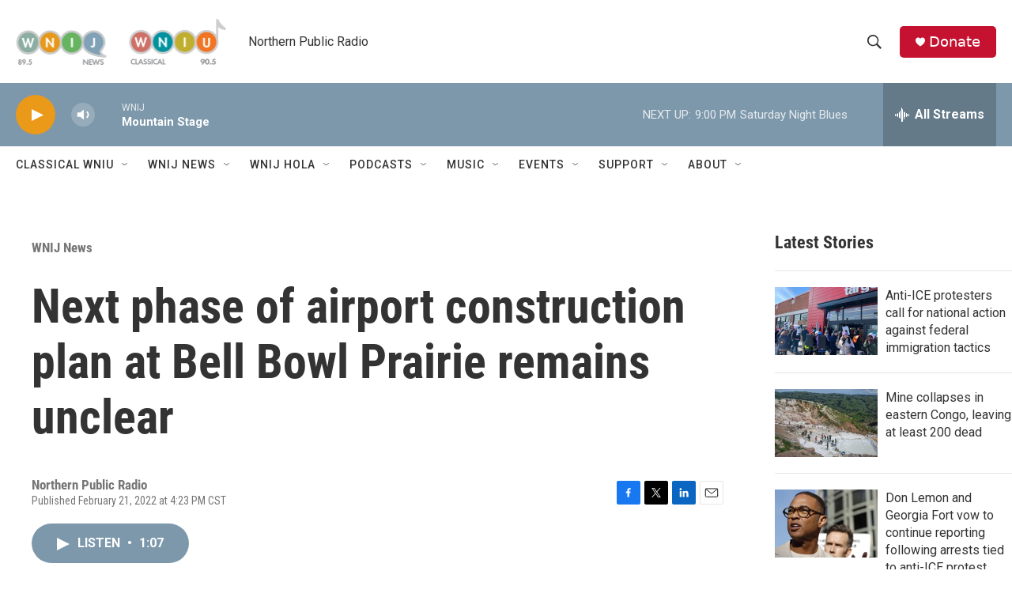

--- FILE ---
content_type: text/html;charset=UTF-8
request_url: https://www.northernpublicradio.org/wnij-news/2022-02-21/next-phase-of-airport-construction-plan-at-bell-bowl-prairie-remains-unclear?fbclid=IwAR1yROfJyeBtEZZk9lK7L9GdUn32ktu9aK0DXJpQEduPKC5EoZ3ZBTFRVs4
body_size: 32675
content:
<!DOCTYPE html>
<html class="ArtP aside" lang="en">
    <head>
    <meta charset="UTF-8">

    

    <style data-cssvarsponyfill="true">
        :root { --siteBgColorInverse: #121212; --primaryTextColorInverse: #ffffff; --secondaryTextColorInverse: #cccccc; --tertiaryTextColorInverse: #cccccc; --headerBgColorInverse: #000000; --headerBorderColorInverse: #858585; --headerTextColorInverse: #ffffff; --secC1_Inverse: #a2a2a2; --secC4_Inverse: #282828; --headerNavBarBgColorInverse: #121212; --headerMenuBgColorInverse: #ffffff; --headerMenuTextColorInverse: #6b2b85; --headerMenuTextColorHoverInverse: #6b2b85; --liveBlogTextColorInverse: #ffffff; --applyButtonColorInverse: #4485D5; --applyButtonTextColorInverse: #4485D5; --siteBgColor: #ffffff; --primaryTextColor: #333333; --secondaryTextColor: #666666; --secC1: #767676; --secC4: #ffffff; --secC5: #ffffff; --siteBgColor: #ffffff; --siteInverseBgColor: #000000; --linkColor: #1772b0; --linkHoverColor: #125c8e; --headerBgColor: #ffffff; --headerBgColorInverse: #000000; --headerBorderColor: #e6e6e6; --headerBorderColorInverse: #858585; --tertiaryTextColor: #1c1c1c; --headerTextColor: #333333; --buttonTextColor: #ffffff; --headerNavBarBgColor: #ffffff; --headerNavBarTextColor: #333333; --headerMenuBgColor: #ffffff; --headerMenuTextColor: #333333; --headerMenuTextColorHover: #125c8e; --liveBlogTextColor: #282829; --applyButtonColor: #194173; --applyButtonTextColor: #2c4273; --primaryColor1: #7d98ab; --primaryColor2: #ea9919; --breakingColor: #ff6f00; --secC2: #cccccc; --secC3: #e6e6e6; --secC5: #ffffff; --linkColor: #1772b0; --linkHoverColor: #125c8e; --donateBGColor: #c41230; --headerIconColor: #ffffff; --hatButtonBgColor: #ffffff; --hatButtonBgHoverColor: #411c58; --hatButtonBorderColor: #411c58; --hatButtonBorderHoverColor: #ffffff; --hatButtoniconColor: #d62021; --hatButtonTextColor: #411c58; --hatButtonTextHoverColor: #ffffff; --footerTextColor: #ffffff; --footerTextBgColor: #ffffff; --footerPartnersBgColor: #000000; --listBorderColor: #030202; --gridBorderColor: #e6e6e6; --tagButtonBorderColor: #1772b0; --tagButtonTextColor: #1772b0; --breakingTextColor: #ffffff; --sectionTextColor: #ffffff; --contentWidth: 1240px; --primaryHeadlineFont: sans-serif; --secHlFont: sans-serif; --bodyFont: sans-serif; --colorWhite: #ffffff; --colorBlack: #000000;} .fonts-loaded { --primaryHeadlineFont: "Roboto Condensed"; --secHlFont: "Roboto Condensed"; --bodyFont: "Roboto"; --liveBlogBodyFont: "Roboto";}
    </style>

    <meta name="disqus.shortname" content="npr-wnij">
<meta name="disqus.url" content="https://www.northernpublicradio.org/wnij-news/2022-02-21/next-phase-of-airport-construction-plan-at-bell-bowl-prairie-remains-unclear">
<meta name="disqus.title" content="Next phase of airport construction plan at Bell Bowl Prairie remains unclear">
<meta name="disqus.identifier" content="0000017f-1ddc-d899-a57f-ffdcacbf0000">

    <meta property="fb:app_id" content="249933210161989">


    <meta property="og:title" content=" Next phase of airport construction plan at Bell Bowl Prairie remains unclear 
">

    <meta property="og:url" content="https://www.northernpublicradio.org/wnij-news/2022-02-21/next-phase-of-airport-construction-plan-at-bell-bowl-prairie-remains-unclear">

    <meta property="og:image" content="https://npr.brightspotcdn.com/dims4/default/29b1cd6/2147483647/strip/true/crop/4032x2117+0+454/resize/1200x630!/quality/90/?url=http%3A%2F%2Fnpr-brightspot.s3.amazonaws.com%2F27%2Fa6%2F912f54de430197058b89fbb208d0%2Fimage-from-ios-5.jpg">

    
    <meta property="og:image:url" content="https://npr.brightspotcdn.com/dims4/default/29b1cd6/2147483647/strip/true/crop/4032x2117+0+454/resize/1200x630!/quality/90/?url=http%3A%2F%2Fnpr-brightspot.s3.amazonaws.com%2F27%2Fa6%2F912f54de430197058b89fbb208d0%2Fimage-from-ios-5.jpg">
    
    <meta property="og:image:width" content="1200">
    <meta property="og:image:height" content="630">
    <meta property="og:image:type" content="image/jpeg">
    
    <meta property="og:image:alt" content="Outside of the Bell Bowl Prairie">
    

    <meta property="og:description" content="The Greater Rockford Airport Authority has not responded to a consultation letter from the Illinois Department of Natural Resources">

    <meta property="og:site_name" content="Northern Public Radio: WNIJ and WNIU">



    <meta property="og:type" content="article">

    <meta property="article:published_time" content="2022-02-21T22:23:41.035">

    <meta property="article:modified_time" content="2022-02-21T22:23:41.035">

    <meta property="article:section" content="WNIJ News">

    <meta property="article:tag" content="Bell Bowl Prairie">

    <meta property="article:tag" content="Chicago Rockford International Airport">

    
    <meta name="twitter:card" content="summary_large_image"/>
    
    
    
    
    <meta name="twitter:description" content="The Greater Rockford Airport Authority has not responded to a consultation letter from the Illinois Department of Natural Resources"/>
    
    
    <meta name="twitter:image" content="https://npr.brightspotcdn.com/dims4/default/0fa1759/2147483647/strip/true/crop/4032x2268+0+378/resize/1200x675!/quality/90/?url=http%3A%2F%2Fnpr-brightspot.s3.amazonaws.com%2F27%2Fa6%2F912f54de430197058b89fbb208d0%2Fimage-from-ios-5.jpg"/>

    
    <meta name="twitter:image:alt" content="Outside of the Bell Bowl Prairie"/>
    
    
    <meta name="twitter:site" content="@wnijnews"/>
    
    
    
    <meta name="twitter:title" content=" Next phase of airport construction plan at Bell Bowl Prairie remains unclear 
"/>
    


    <link data-cssvarsponyfill="true" class="Webpack-css" rel="stylesheet" href="https://npr.brightspotcdn.com/resource/00000177-1bc0-debb-a57f-dfcf4a950000/styleguide/All.min.0db89f2a608a6b13cec2d9fc84f71c45.gz.css">

    

    <style>.FooterNavigation-items-item {
    display: inline-block
}</style>
<style>[class*='-articleBody'] > ul,
[class*='-articleBody'] > ul ul {
    list-style-type: disc;
}</style>


    <meta name="viewport" content="width=device-width, initial-scale=1, viewport-fit=cover"><title>Next phase of airport construction plan at Bell Bowl Prairie remains unclear | Northern Public Radio: WNIJ and WNIU</title><meta name="description" content="The Greater Rockford Airport Authority has not responded to a consultation letter from the Illinois Department of Natural Resources"><link rel="canonical" href="https://www.northernpublicradio.org/wnij-news/2022-02-21/next-phase-of-airport-construction-plan-at-bell-bowl-prairie-remains-unclear"><meta name="brightspot.contentId" content="0000017f-1ddc-d899-a57f-ffdcacbf0000"><link rel="apple-touch-icon"sizes="180x180"href="/apple-touch-icon.png"><link rel="icon"type="image/png"href="/favicon-32x32.png"><link rel="icon"type="image/png"href="/favicon-16x16.png">
    
    
    <meta name="brightspot-dataLayer" content="{
  &quot;author&quot; : &quot;&quot;,
  &quot;bspStoryId&quot; : &quot;0000017f-1ddc-d899-a57f-ffdcacbf0000&quot;,
  &quot;category&quot; : &quot;WNIJ News&quot;,
  &quot;inlineAudio&quot; : 1,
  &quot;keywords&quot; : &quot;Bell Bowl Prairie,Chicago Rockford International Airport&quot;,
  &quot;nprCmsSite&quot; : true,
  &quot;nprStoryId&quot; : &quot;1082205483&quot;,
  &quot;pageType&quot; : &quot;news-story&quot;,
  &quot;program&quot; : &quot;&quot;,
  &quot;publishedDate&quot; : &quot;2022-02-21T16:23:41Z&quot;,
  &quot;siteName&quot; : &quot;Northern Public Radio: WNIJ and WNIU&quot;,
  &quot;station&quot; : &quot;Northern Public Radio&quot;,
  &quot;stationOrgId&quot; : &quot;1177&quot;,
  &quot;storyOrgId&quot; : &quot;0&quot;,
  &quot;storyTheme&quot; : &quot;news-story&quot;,
  &quot;storyTitle&quot; : &quot; Next phase of airport construction plan at Bell Bowl Prairie remains unclear \n&quot;,
  &quot;timezone&quot; : &quot;America/Chicago&quot;,
  &quot;wordCount&quot; : 0,
  &quot;series&quot; : &quot;&quot;
}">
    <script id="brightspot-dataLayer">
        (function () {
            var dataValue = document.head.querySelector('meta[name="brightspot-dataLayer"]').content;
            if (dataValue) {
                window.brightspotDataLayer = JSON.parse(dataValue);
            }
        })();
    </script>

    

    

    
    <script src="https://npr.brightspotcdn.com/resource/00000177-1bc0-debb-a57f-dfcf4a950000/styleguide/All.min.fd8f7fccc526453c829dde80fc7c2ef5.gz.js" async></script>
    

    <!-- no longer used, moved disqus script to be loaded by ps-disqus-comment-module.js to avoid errors --><meta name="gtm-dataLayer" content="{
  &quot;gtmAuthor&quot; : &quot;&quot;,
  &quot;gtmBspStoryId&quot; : &quot;0000017f-1ddc-d899-a57f-ffdcacbf0000&quot;,
  &quot;gtmCategory&quot; : &quot;WNIJ News&quot;,
  &quot;gtmInlineAudio&quot; : 1,
  &quot;gtmKeywords&quot; : &quot;Bell Bowl Prairie,Chicago Rockford International Airport&quot;,
  &quot;gtmNprCmsSite&quot; : true,
  &quot;gtmNprStoryId&quot; : &quot;1082205483&quot;,
  &quot;gtmPageType&quot; : &quot;news-story&quot;,
  &quot;gtmProgram&quot; : &quot;&quot;,
  &quot;gtmPublishedDate&quot; : &quot;2022-02-21T16:23:41Z&quot;,
  &quot;gtmSiteName&quot; : &quot;Northern Public Radio: WNIJ and WNIU&quot;,
  &quot;gtmStation&quot; : &quot;Northern Public Radio&quot;,
  &quot;gtmStationOrgId&quot; : &quot;1177&quot;,
  &quot;gtmStoryOrgId&quot; : &quot;0&quot;,
  &quot;gtmStoryTheme&quot; : &quot;news-story&quot;,
  &quot;gtmStoryTitle&quot; : &quot; Next phase of airport construction plan at Bell Bowl Prairie remains unclear \n&quot;,
  &quot;gtmTimezone&quot; : &quot;America/Chicago&quot;,
  &quot;gtmWordCount&quot; : 0,
  &quot;gtmSeries&quot; : &quot;&quot;
}"><script>

    (function () {
        var dataValue = document.head.querySelector('meta[name="gtm-dataLayer"]').content;
        if (dataValue) {
            window.dataLayer = window.dataLayer || [];
            dataValue = JSON.parse(dataValue);
            dataValue['event'] = 'gtmFirstView';
            window.dataLayer.push(dataValue);
        }
    })();

    (function(w,d,s,l,i){w[l]=w[l]||[];w[l].push({'gtm.start':
            new Date().getTime(),event:'gtm.js'});var f=d.getElementsByTagName(s)[0],
        j=d.createElement(s),dl=l!='dataLayer'?'&l='+l:'';j.async=true;j.src=
        'https://www.googletagmanager.com/gtm.js?id='+i+dl;f.parentNode.insertBefore(j,f);
})(window,document,'script','dataLayer','GTM-N39QFDR');</script><script type="application/ld+json">{"@context":"http://schema.org","@type":"BreadcrumbList","itemListElement":[{"@context":"http://schema.org","@type":"ListItem","item":"https://www.northernpublicradio.org/wnij-news","name":"News","position":"1"}]}</script><script type="application/ld+json">{"@context":"http://schema.org","@type":"ListenAction","description":"The Greater Rockford Airport Authority has not responded to a consultation letter from the Illinois Department of Natural Resources","name":" Next phase of airport construction plan at Bell Bowl Prairie remains unclear \n"}</script><script type="application/ld+json">{"@context":"http://schema.org","@type":"NewsArticle","dateModified":"2022-02-21T17:23:41Z","datePublished":"2022-02-21T17:23:41Z","headline":" Next phase of airport construction plan at Bell Bowl Prairie remains unclear \n","image":{"@context":"http://schema.org","@type":"ImageObject","height":"3024","url":"https://npr.brightspotcdn.com/27/a6/912f54de430197058b89fbb208d0/image-from-ios-5.jpg","width":"4032"},"mainEntityOfPage":{"@type":"NewsArticle","@id":"https://www.northernpublicradio.org/wnij-news/2022-02-21/next-phase-of-airport-construction-plan-at-bell-bowl-prairie-remains-unclear"},"publisher":{"@type":"Organization","name":"Northern Public Radio (WNIJ & WNIU)","logo":{"@context":"http://schema.org","@type":"ImageObject","url":"https://npr.brightspotcdn.com/dims4/default/955d99a/2147483647/resize/x60/quality/90/?url=http%3A%2F%2Fnpr-brightspot.s3.amazonaws.com%2Flegacy%2Fsites%2Fwnij%2Ffiles%2F201502%2Flogo_fid.png"}}}</script><script>

  window.fbAsyncInit = function() {
      FB.init({
          
              appId : '249933210161989',
          
          xfbml : true,
          version : 'v2.9'
      });
  };

  (function(d, s, id){
     var js, fjs = d.getElementsByTagName(s)[0];
     if (d.getElementById(id)) {return;}
     js = d.createElement(s); js.id = id;
     js.src = "//connect.facebook.net/en_US/sdk.js";
     fjs.parentNode.insertBefore(js, fjs);
   }(document, 'script', 'facebook-jssdk'));
</script>
<script async="async" src="https://securepubads.g.doubleclick.net/tag/js/gpt.js"></script>
<script type="text/javascript">
    // Google tag setup
    var googletag = googletag || {};
    googletag.cmd = googletag.cmd || [];

    googletag.cmd.push(function () {
        // @see https://developers.google.com/publisher-tag/reference#googletag.PubAdsService_enableLazyLoad
        googletag.pubads().enableLazyLoad({
            fetchMarginPercent: 100, // fetch and render ads within this % of viewport
            renderMarginPercent: 100,
            mobileScaling: 1  // Same on mobile.
        });

        googletag.pubads().enableSingleRequest()
        googletag.pubads().enableAsyncRendering()
        googletag.pubads().collapseEmptyDivs()
        googletag.pubads().disableInitialLoad()
        googletag.enableServices()
    })
</script>
<script>window.addEventListener('DOMContentLoaded', (event) => {
    window.nulldurationobserver = new MutationObserver(function (mutations) {
        document.querySelectorAll('.StreamPill-duration').forEach(pill => { 
      if (pill.innerText == "LISTENNULL") {
         pill.innerText = "LISTEN"
      } 
    });
      });

      window.nulldurationobserver.observe(document.body, {
        childList: true,
        subtree: true
      });
});
</script>
<script>    (function(c,l,a,r,i,t,y){
        c[a]=c[a]||function(){(c[a].q=c[a].q||[]).push(arguments)};
        t=l.createElement(r);t.async=1;t.src="https://www.clarity.ms/tag/"+i;
        y=l.getElementsByTagName(r)[0];y.parentNode.insertBefore(t,y);
    })(window, document, "clarity", "script", "ec890k7pym");
</script>


    <script>
        var head = document.getElementsByTagName('head')
        head = head[0]
        var link = document.createElement('link');
        link.setAttribute('href', 'https://fonts.googleapis.com/css?family=Roboto Condensed|Roboto|Roboto:400,500,700&display=swap');
        var relList = link.relList;

        if (relList && relList.supports('preload')) {
            link.setAttribute('as', 'style');
            link.setAttribute('rel', 'preload');
            link.setAttribute('onload', 'this.rel="stylesheet"');
            link.setAttribute('crossorigin', 'anonymous');
        } else {
            link.setAttribute('rel', 'stylesheet');
        }

        head.appendChild(link);
    </script>
</head>


    <body class="Page-body" data-content-width="1240px">
    <noscript>
    <iframe src="https://www.googletagmanager.com/ns.html?id=GTM-N39QFDR" height="0" width="0" style="display:none;visibility:hidden"></iframe>
</noscript>
        

    <!-- Putting icons here, so we don't have to include in a bunch of -body hbs's -->
<svg xmlns="http://www.w3.org/2000/svg" style="display:none" id="iconsMap1" class="iconsMap">
    <symbol id="play-icon" viewBox="0 0 115 115">
        <polygon points="0,0 115,57.5 0,115" fill="currentColor" />
    </symbol>
    <symbol id="grid" viewBox="0 0 32 32">
            <g>
                <path d="M6.4,5.7 C6.4,6.166669 6.166669,6.4 5.7,6.4 L0.7,6.4 C0.233331,6.4 0,6.166669 0,5.7 L0,0.7 C0,0.233331 0.233331,0 0.7,0 L5.7,0 C6.166669,0 6.4,0.233331 6.4,0.7 L6.4,5.7 Z M19.2,5.7 C19.2,6.166669 18.966669,6.4 18.5,6.4 L13.5,6.4 C13.033331,6.4 12.8,6.166669 12.8,5.7 L12.8,0.7 C12.8,0.233331 13.033331,0 13.5,0 L18.5,0 C18.966669,0 19.2,0.233331 19.2,0.7 L19.2,5.7 Z M32,5.7 C32,6.166669 31.766669,6.4 31.3,6.4 L26.3,6.4 C25.833331,6.4 25.6,6.166669 25.6,5.7 L25.6,0.7 C25.6,0.233331 25.833331,0 26.3,0 L31.3,0 C31.766669,0 32,0.233331 32,0.7 L32,5.7 Z M6.4,18.5 C6.4,18.966669 6.166669,19.2 5.7,19.2 L0.7,19.2 C0.233331,19.2 0,18.966669 0,18.5 L0,13.5 C0,13.033331 0.233331,12.8 0.7,12.8 L5.7,12.8 C6.166669,12.8 6.4,13.033331 6.4,13.5 L6.4,18.5 Z M19.2,18.5 C19.2,18.966669 18.966669,19.2 18.5,19.2 L13.5,19.2 C13.033331,19.2 12.8,18.966669 12.8,18.5 L12.8,13.5 C12.8,13.033331 13.033331,12.8 13.5,12.8 L18.5,12.8 C18.966669,12.8 19.2,13.033331 19.2,13.5 L19.2,18.5 Z M32,18.5 C32,18.966669 31.766669,19.2 31.3,19.2 L26.3,19.2 C25.833331,19.2 25.6,18.966669 25.6,18.5 L25.6,13.5 C25.6,13.033331 25.833331,12.8 26.3,12.8 L31.3,12.8 C31.766669,12.8 32,13.033331 32,13.5 L32,18.5 Z M6.4,31.3 C6.4,31.766669 6.166669,32 5.7,32 L0.7,32 C0.233331,32 0,31.766669 0,31.3 L0,26.3 C0,25.833331 0.233331,25.6 0.7,25.6 L5.7,25.6 C6.166669,25.6 6.4,25.833331 6.4,26.3 L6.4,31.3 Z M19.2,31.3 C19.2,31.766669 18.966669,32 18.5,32 L13.5,32 C13.033331,32 12.8,31.766669 12.8,31.3 L12.8,26.3 C12.8,25.833331 13.033331,25.6 13.5,25.6 L18.5,25.6 C18.966669,25.6 19.2,25.833331 19.2,26.3 L19.2,31.3 Z M32,31.3 C32,31.766669 31.766669,32 31.3,32 L26.3,32 C25.833331,32 25.6,31.766669 25.6,31.3 L25.6,26.3 C25.6,25.833331 25.833331,25.6 26.3,25.6 L31.3,25.6 C31.766669,25.6 32,25.833331 32,26.3 L32,31.3 Z" id=""></path>
            </g>
    </symbol>
    <symbol id="radio-stream" width="18" height="19" viewBox="0 0 18 19">
        <g fill="currentColor" fill-rule="nonzero">
            <path d="M.5 8c-.276 0-.5.253-.5.565v1.87c0 .312.224.565.5.565s.5-.253.5-.565v-1.87C1 8.253.776 8 .5 8zM2.5 8c-.276 0-.5.253-.5.565v1.87c0 .312.224.565.5.565s.5-.253.5-.565v-1.87C3 8.253 2.776 8 2.5 8zM3.5 7c-.276 0-.5.276-.5.617v3.766c0 .34.224.617.5.617s.5-.276.5-.617V7.617C4 7.277 3.776 7 3.5 7zM5.5 6c-.276 0-.5.275-.5.613v5.774c0 .338.224.613.5.613s.5-.275.5-.613V6.613C6 6.275 5.776 6 5.5 6zM6.5 4c-.276 0-.5.26-.5.58v8.84c0 .32.224.58.5.58s.5-.26.5-.58V4.58C7 4.26 6.776 4 6.5 4zM8.5 0c-.276 0-.5.273-.5.61v17.78c0 .337.224.61.5.61s.5-.273.5-.61V.61C9 .273 8.776 0 8.5 0zM9.5 2c-.276 0-.5.274-.5.612v14.776c0 .338.224.612.5.612s.5-.274.5-.612V2.612C10 2.274 9.776 2 9.5 2zM11.5 5c-.276 0-.5.276-.5.616v8.768c0 .34.224.616.5.616s.5-.276.5-.616V5.616c0-.34-.224-.616-.5-.616zM12.5 6c-.276 0-.5.262-.5.584v4.832c0 .322.224.584.5.584s.5-.262.5-.584V6.584c0-.322-.224-.584-.5-.584zM14.5 7c-.276 0-.5.29-.5.647v3.706c0 .357.224.647.5.647s.5-.29.5-.647V7.647C15 7.29 14.776 7 14.5 7zM15.5 8c-.276 0-.5.253-.5.565v1.87c0 .312.224.565.5.565s.5-.253.5-.565v-1.87c0-.312-.224-.565-.5-.565zM17.5 8c-.276 0-.5.253-.5.565v1.87c0 .312.224.565.5.565s.5-.253.5-.565v-1.87c0-.312-.224-.565-.5-.565z"/>
        </g>
    </symbol>
    <symbol id="icon-magnify" viewBox="0 0 31 31">
        <g>
            <path fill-rule="evenodd" d="M22.604 18.89l-.323.566 8.719 8.8L28.255 31l-8.719-8.8-.565.404c-2.152 1.346-4.386 2.018-6.7 2.018-3.39 0-6.284-1.21-8.679-3.632C1.197 18.568 0 15.66 0 12.27c0-3.39 1.197-6.283 3.592-8.678C5.987 1.197 8.88 0 12.271 0c3.39 0 6.283 1.197 8.678 3.592 2.395 2.395 3.593 5.288 3.593 8.679 0 2.368-.646 4.574-1.938 6.62zM19.162 5.77C17.322 3.925 15.089 3 12.46 3c-2.628 0-4.862.924-6.702 2.77C3.92 7.619 3 9.862 3 12.5c0 2.639.92 4.882 2.76 6.73C7.598 21.075 9.832 22 12.46 22c2.629 0 4.862-.924 6.702-2.77C21.054 17.33 22 15.085 22 12.5c0-2.586-.946-4.83-2.838-6.73z"/>
        </g>
    </symbol>
    <symbol id="burger-menu" viewBox="0 0 14 10">
        <g>
            <path fill-rule="evenodd" d="M0 5.5v-1h14v1H0zM0 1V0h14v1H0zm0 9V9h14v1H0z"></path>
        </g>
    </symbol>
    <symbol id="close-x" viewBox="0 0 14 14">
        <g>
            <path fill-rule="nonzero" d="M6.336 7L0 .664.664 0 7 6.336 13.336 0 14 .664 7.664 7 14 13.336l-.664.664L7 7.664.664 14 0 13.336 6.336 7z"></path>
        </g>
    </symbol>
    <symbol id="share-more-arrow" viewBox="0 0 512 512" style="enable-background:new 0 0 512 512;">
        <g>
            <g>
                <path d="M512,241.7L273.643,3.343v156.152c-71.41,3.744-138.015,33.337-188.958,84.28C30.075,298.384,0,370.991,0,448.222v60.436
                    l29.069-52.985c45.354-82.671,132.173-134.027,226.573-134.027c5.986,0,12.004,0.212,18.001,0.632v157.779L512,241.7z
                    M255.642,290.666c-84.543,0-163.661,36.792-217.939,98.885c26.634-114.177,129.256-199.483,251.429-199.483h15.489V78.131
                    l163.568,163.568L304.621,405.267V294.531l-13.585-1.683C279.347,291.401,267.439,290.666,255.642,290.666z"></path>
            </g>
        </g>
    </symbol>
    <symbol id="chevron" viewBox="0 0 100 100">
        <g>
            <path d="M22.4566257,37.2056786 L-21.4456527,71.9511488 C-22.9248661,72.9681457 -24.9073712,72.5311671 -25.8758148,70.9765924 L-26.9788683,69.2027424 C-27.9450684,67.6481676 -27.5292733,65.5646602 -26.0500598,64.5484493 L20.154796,28.2208967 C21.5532435,27.2597011 23.3600078,27.2597011 24.759951,28.2208967 L71.0500598,64.4659264 C72.5292733,65.4829232 72.9450684,67.5672166 71.9788683,69.1217913 L70.8750669,70.8956413 C69.9073712,72.4502161 67.9241183,72.8848368 66.4449048,71.8694118 L22.4566257,37.2056786 Z" id="Transparent-Chevron" transform="translate(22.500000, 50.000000) rotate(90.000000) translate(-22.500000, -50.000000) "></path>
        </g>
    </symbol>
</svg>

<svg xmlns="http://www.w3.org/2000/svg" style="display:none" id="iconsMap2" class="iconsMap">
    <symbol id="mono-icon-facebook" viewBox="0 0 10 19">
        <path fill-rule="evenodd" d="M2.707 18.25V10.2H0V7h2.707V4.469c0-1.336.375-2.373 1.125-3.112C4.582.62 5.578.25 6.82.25c1.008 0 1.828.047 2.461.14v2.848H7.594c-.633 0-1.067.14-1.301.422-.188.235-.281.61-.281 1.125V7H9l-.422 3.2H6.012v8.05H2.707z"></path>
    </symbol>
    <symbol id="mono-icon-instagram" viewBox="0 0 17 17">
        <g>
            <path fill-rule="evenodd" d="M8.281 4.207c.727 0 1.4.182 2.022.545a4.055 4.055 0 0 1 1.476 1.477c.364.62.545 1.294.545 2.021 0 .727-.181 1.4-.545 2.021a4.055 4.055 0 0 1-1.476 1.477 3.934 3.934 0 0 1-2.022.545c-.726 0-1.4-.182-2.021-.545a4.055 4.055 0 0 1-1.477-1.477 3.934 3.934 0 0 1-.545-2.021c0-.727.182-1.4.545-2.021A4.055 4.055 0 0 1 6.26 4.752a3.934 3.934 0 0 1 2.021-.545zm0 6.68a2.54 2.54 0 0 0 1.864-.774 2.54 2.54 0 0 0 .773-1.863 2.54 2.54 0 0 0-.773-1.863 2.54 2.54 0 0 0-1.864-.774 2.54 2.54 0 0 0-1.863.774 2.54 2.54 0 0 0-.773 1.863c0 .727.257 1.348.773 1.863a2.54 2.54 0 0 0 1.863.774zM13.45 4.03c-.023.258-.123.48-.299.668a.856.856 0 0 1-.65.281.913.913 0 0 1-.668-.28.913.913 0 0 1-.281-.669c0-.258.094-.48.281-.668a.913.913 0 0 1 .668-.28c.258 0 .48.093.668.28.187.188.281.41.281.668zm2.672.95c.023.656.035 1.746.035 3.269 0 1.523-.017 2.62-.053 3.287-.035.668-.134 1.248-.298 1.74a4.098 4.098 0 0 1-.967 1.53 4.098 4.098 0 0 1-1.53.966c-.492.164-1.072.264-1.74.3-.668.034-1.763.052-3.287.052-1.523 0-2.619-.018-3.287-.053-.668-.035-1.248-.146-1.74-.334a3.747 3.747 0 0 1-1.53-.931 4.098 4.098 0 0 1-.966-1.53c-.164-.492-.264-1.072-.299-1.74C.424 10.87.406 9.773.406 8.25S.424 5.63.46 4.963c.035-.668.135-1.248.299-1.74.21-.586.533-1.096.967-1.53A4.098 4.098 0 0 1 3.254.727c.492-.164 1.072-.264 1.74-.3C5.662.394 6.758.376 8.281.376c1.524 0 2.62.018 3.287.053.668.035 1.248.135 1.74.299a4.098 4.098 0 0 1 2.496 2.496c.165.492.27 1.078.317 1.757zm-1.687 7.91c.14-.399.234-1.032.28-1.899.024-.515.036-1.242.036-2.18V7.689c0-.961-.012-1.688-.035-2.18-.047-.89-.14-1.524-.281-1.899a2.537 2.537 0 0 0-1.512-1.511c-.375-.14-1.008-.235-1.899-.282a51.292 51.292 0 0 0-2.18-.035H7.72c-.938 0-1.664.012-2.18.035-.867.047-1.5.141-1.898.282a2.537 2.537 0 0 0-1.512 1.511c-.14.375-.234 1.008-.281 1.899a51.292 51.292 0 0 0-.036 2.18v1.125c0 .937.012 1.664.036 2.18.047.866.14 1.5.28 1.898.306.726.81 1.23 1.513 1.511.398.141 1.03.235 1.898.282.516.023 1.242.035 2.18.035h1.125c.96 0 1.687-.012 2.18-.035.89-.047 1.523-.141 1.898-.282.726-.304 1.23-.808 1.512-1.511z"></path>
        </g>
    </symbol>
    <symbol id="mono-icon-email" viewBox="0 0 512 512">
        <g>
            <path d="M67,148.7c11,5.8,163.8,89.1,169.5,92.1c5.7,3,11.5,4.4,20.5,4.4c9,0,14.8-1.4,20.5-4.4c5.7-3,158.5-86.3,169.5-92.1
                c4.1-2.1,11-5.9,12.5-10.2c2.6-7.6-0.2-10.5-11.3-10.5H257H65.8c-11.1,0-13.9,3-11.3,10.5C56,142.9,62.9,146.6,67,148.7z"></path>
            <path d="M455.7,153.2c-8.2,4.2-81.8,56.6-130.5,88.1l82.2,92.5c2,2,2.9,4.4,1.8,5.6c-1.2,1.1-3.8,0.5-5.9-1.4l-98.6-83.2
                c-14.9,9.6-25.4,16.2-27.2,17.2c-7.7,3.9-13.1,4.4-20.5,4.4c-7.4,0-12.8-0.5-20.5-4.4c-1.9-1-12.3-7.6-27.2-17.2l-98.6,83.2
                c-2,2-4.7,2.6-5.9,1.4c-1.2-1.1-0.3-3.6,1.7-5.6l82.1-92.5c-48.7-31.5-123.1-83.9-131.3-88.1c-8.8-4.5-9.3,0.8-9.3,4.9
                c0,4.1,0,205,0,205c0,9.3,13.7,20.9,23.5,20.9H257h185.5c9.8,0,21.5-11.7,21.5-20.9c0,0,0-201,0-205
                C464,153.9,464.6,148.7,455.7,153.2z"></path>
        </g>
    </symbol>
    <symbol id="default-image" width="24" height="24" viewBox="0 0 24 24" fill="none" stroke="currentColor" stroke-width="2" stroke-linecap="round" stroke-linejoin="round" class="feather feather-image">
        <rect x="3" y="3" width="18" height="18" rx="2" ry="2"></rect>
        <circle cx="8.5" cy="8.5" r="1.5"></circle>
        <polyline points="21 15 16 10 5 21"></polyline>
    </symbol>
    <symbol id="icon-email" width="18px" viewBox="0 0 20 14">
        <g id="Symbols" stroke="none" stroke-width="1" fill="none" fill-rule="evenodd" stroke-linecap="round" stroke-linejoin="round">
            <g id="social-button-bar" transform="translate(-125.000000, -8.000000)" stroke="#000000">
                <g id="Group-2" transform="translate(120.000000, 0.000000)">
                    <g id="envelope" transform="translate(6.000000, 9.000000)">
                        <path d="M17.5909091,10.6363636 C17.5909091,11.3138182 17.0410909,11.8636364 16.3636364,11.8636364 L1.63636364,11.8636364 C0.958909091,11.8636364 0.409090909,11.3138182 0.409090909,10.6363636 L0.409090909,1.63636364 C0.409090909,0.958090909 0.958909091,0.409090909 1.63636364,0.409090909 L16.3636364,0.409090909 C17.0410909,0.409090909 17.5909091,0.958090909 17.5909091,1.63636364 L17.5909091,10.6363636 L17.5909091,10.6363636 Z" id="Stroke-406"></path>
                        <polyline id="Stroke-407" points="17.1818182 0.818181818 9 7.36363636 0.818181818 0.818181818"></polyline>
                    </g>
                </g>
            </g>
        </g>
    </symbol>
    <symbol id="mono-icon-print" viewBox="0 0 12 12">
        <g fill-rule="evenodd">
            <path fill-rule="nonzero" d="M9 10V7H3v3H1a1 1 0 0 1-1-1V4a1 1 0 0 1 1-1h10a1 1 0 0 1 1 1v3.132A2.868 2.868 0 0 1 9.132 10H9zm.5-4.5a1 1 0 1 0 0-2 1 1 0 0 0 0 2zM3 0h6v2H3z"></path>
            <path d="M4 8h4v4H4z"></path>
        </g>
    </symbol>
    <symbol id="mono-icon-copylink" viewBox="0 0 12 12">
        <g fill-rule="evenodd">
            <path d="M10.199 2.378c.222.205.4.548.465.897.062.332.016.614-.132.774L8.627 6.106c-.187.203-.512.232-.75-.014a.498.498 0 0 0-.706.028.499.499 0 0 0 .026.706 1.509 1.509 0 0 0 2.165-.04l1.903-2.06c.37-.398.506-.98.382-1.636-.105-.557-.392-1.097-.77-1.445L9.968.8C9.591.452 9.03.208 8.467.145 7.803.072 7.233.252 6.864.653L4.958 2.709a1.509 1.509 0 0 0 .126 2.161.5.5 0 1 0 .68-.734c-.264-.218-.26-.545-.071-.747L7.597 1.33c.147-.16.425-.228.76-.19.353.038.71.188.931.394l.91.843.001.001zM1.8 9.623c-.222-.205-.4-.549-.465-.897-.062-.332-.016-.614.132-.774l1.905-2.057c.187-.203.512-.232.75.014a.498.498 0 0 0 .706-.028.499.499 0 0 0-.026-.706 1.508 1.508 0 0 0-2.165.04L.734 7.275c-.37.399-.506.98-.382 1.637.105.557.392 1.097.77 1.445l.91.843c.376.35.937.594 1.5.656.664.073 1.234-.106 1.603-.507L7.04 9.291a1.508 1.508 0 0 0-.126-2.16.5.5 0 0 0-.68.734c.264.218.26.545.071.747l-1.904 2.057c-.147.16-.425.228-.76.191-.353-.038-.71-.188-.931-.394l-.91-.843z"></path>
            <path d="M8.208 3.614a.5.5 0 0 0-.707.028L3.764 7.677a.5.5 0 0 0 .734.68L8.235 4.32a.5.5 0 0 0-.027-.707"></path>
        </g>
    </symbol>
    <symbol id="mono-icon-linkedin" viewBox="0 0 16 17">
        <g fill-rule="evenodd">
            <path d="M3.734 16.125H.464V5.613h3.27zM2.117 4.172c-.515 0-.96-.188-1.336-.563A1.825 1.825 0 0 1 .22 2.273c0-.515.187-.96.562-1.335.375-.375.82-.563 1.336-.563.516 0 .961.188 1.336.563.375.375.563.82.563 1.335 0 .516-.188.961-.563 1.336-.375.375-.82.563-1.336.563zM15.969 16.125h-3.27v-5.133c0-.844-.07-1.453-.21-1.828-.259-.633-.762-.95-1.512-.95s-1.278.282-1.582.845c-.235.421-.352 1.043-.352 1.863v5.203H5.809V5.613h3.128v1.442h.036c.234-.469.609-.856 1.125-1.16.562-.375 1.218-.563 1.968-.563 1.524 0 2.59.48 3.2 1.441.468.774.703 1.97.703 3.586v5.766z"></path>
        </g>
    </symbol>
    <symbol id="mono-icon-pinterest" viewBox="0 0 512 512">
        <g>
            <path d="M256,32C132.3,32,32,132.3,32,256c0,91.7,55.2,170.5,134.1,205.2c-0.6-15.6-0.1-34.4,3.9-51.4
                c4.3-18.2,28.8-122.1,28.8-122.1s-7.2-14.3-7.2-35.4c0-33.2,19.2-58,43.2-58c20.4,0,30.2,15.3,30.2,33.6
                c0,20.5-13.1,51.1-19.8,79.5c-5.6,23.8,11.9,43.1,35.4,43.1c42.4,0,71-54.5,71-119.1c0-49.1-33.1-85.8-93.2-85.8
                c-67.9,0-110.3,50.7-110.3,107.3c0,19.5,5.8,33.3,14.8,43.9c4.1,4.9,4.7,6.9,3.2,12.5c-1.1,4.1-3.5,14-4.6,18
                c-1.5,5.7-6.1,7.7-11.2,5.6c-31.3-12.8-45.9-47-45.9-85.6c0-63.6,53.7-139.9,160.1-139.9c85.5,0,141.8,61.9,141.8,128.3
                c0,87.9-48.9,153.5-120.9,153.5c-24.2,0-46.9-13.1-54.7-27.9c0,0-13,51.6-15.8,61.6c-4.7,17.3-14,34.5-22.5,48
                c20.1,5.9,41.4,9.2,63.5,9.2c123.7,0,224-100.3,224-224C480,132.3,379.7,32,256,32z"></path>
        </g>
    </symbol>
    <symbol id="mono-icon-tumblr" viewBox="0 0 512 512">
        <g>
            <path d="M321.2,396.3c-11.8,0-22.4-2.8-31.5-8.3c-6.9-4.1-11.5-9.6-14-16.4c-2.6-6.9-3.6-22.3-3.6-46.4V224h96v-64h-96V48h-61.9
                c-2.7,21.5-7.5,44.7-14.5,58.6c-7,13.9-14,25.8-25.6,35.7c-11.6,9.9-25.6,17.9-41.9,23.3V224h48v140.4c0,19,2,33.5,5.9,43.5
                c4,10,11.1,19.5,21.4,28.4c10.3,8.9,22.8,15.7,37.3,20.5c14.6,4.8,31.4,7.2,50.4,7.2c16.7,0,30.3-1.7,44.7-5.1
                c14.4-3.4,30.5-9.3,48.2-17.6v-65.6C363.2,389.4,342.3,396.3,321.2,396.3z"></path>
        </g>
    </symbol>
    <symbol id="mono-icon-twitter" viewBox="0 0 1200 1227">
        <g>
            <path d="M714.163 519.284L1160.89 0H1055.03L667.137 450.887L357.328 0H0L468.492 681.821L0 1226.37H105.866L515.491
            750.218L842.672 1226.37H1200L714.137 519.284H714.163ZM569.165 687.828L521.697 619.934L144.011 79.6944H306.615L611.412
            515.685L658.88 583.579L1055.08 1150.3H892.476L569.165 687.854V687.828Z" fill="white"></path>
        </g>
    </symbol>
    <symbol id="mono-icon-youtube" viewBox="0 0 512 512">
        <g>
            <path fill-rule="evenodd" d="M508.6,148.8c0-45-33.1-81.2-74-81.2C379.2,65,322.7,64,265,64c-3,0-6,0-9,0s-6,0-9,0c-57.6,0-114.2,1-169.6,3.6
                c-40.8,0-73.9,36.4-73.9,81.4C1,184.6-0.1,220.2,0,255.8C-0.1,291.4,1,327,3.4,362.7c0,45,33.1,81.5,73.9,81.5
                c58.2,2.7,117.9,3.9,178.6,3.8c60.8,0.2,120.3-1,178.6-3.8c40.9,0,74-36.5,74-81.5c2.4-35.7,3.5-71.3,3.4-107
                C512.1,220.1,511,184.5,508.6,148.8z M207,353.9V157.4l145,98.2L207,353.9z"></path>
        </g>
    </symbol>
    <symbol id="mono-icon-flipboard" viewBox="0 0 500 500">
        <g>
            <path d="M0,0V500H500V0ZM400,200H300V300H200V400H100V100H400Z"></path>
        </g>
    </symbol>
    <symbol id="mono-icon-bluesky" viewBox="0 0 568 501">
        <g>
            <path d="M123.121 33.6637C188.241 82.5526 258.281 181.681 284 234.873C309.719 181.681 379.759 82.5526 444.879
            33.6637C491.866 -1.61183 568 -28.9064 568 57.9464C568 75.2916 558.055 203.659 552.222 224.501C531.947 296.954
            458.067 315.434 392.347 304.249C507.222 323.8 536.444 388.56 473.333 453.32C353.473 576.312 301.061 422.461
            287.631 383.039C285.169 375.812 284.017 372.431 284 375.306C283.983 372.431 282.831 375.812 280.369 383.039C266.939
            422.461 214.527 576.312 94.6667 453.32C31.5556 388.56 60.7778 323.8 175.653 304.249C109.933 315.434 36.0535
            296.954 15.7778 224.501C9.94525 203.659 0 75.2916 0 57.9464C0 -28.9064 76.1345 -1.61183 123.121 33.6637Z"
            fill="white">
            </path>
        </g>
    </symbol>
    <symbol id="mono-icon-threads" viewBox="0 0 192 192">
        <g>
            <path d="M141.537 88.9883C140.71 88.5919 139.87 88.2104 139.019 87.8451C137.537 60.5382 122.616 44.905 97.5619 44.745C97.4484 44.7443 97.3355 44.7443 97.222 44.7443C82.2364 44.7443 69.7731 51.1409 62.102 62.7807L75.881 72.2328C81.6116 63.5383 90.6052 61.6848 97.2286 61.6848C97.3051 61.6848 97.3819 61.6848 97.4576 61.6855C105.707 61.7381 111.932 64.1366 115.961 68.814C118.893 72.2193 120.854 76.925 121.825 82.8638C114.511 81.6207 106.601 81.2385 98.145 81.7233C74.3247 83.0954 59.0111 96.9879 60.0396 116.292C60.5615 126.084 65.4397 134.508 73.775 140.011C80.8224 144.663 89.899 146.938 99.3323 146.423C111.79 145.74 121.563 140.987 128.381 132.296C133.559 125.696 136.834 117.143 138.28 106.366C144.217 109.949 148.617 114.664 151.047 120.332C155.179 129.967 155.42 145.8 142.501 158.708C131.182 170.016 117.576 174.908 97.0135 175.059C74.2042 174.89 56.9538 167.575 45.7381 153.317C35.2355 139.966 29.8077 120.682 29.6052 96C29.8077 71.3178 35.2355 52.0336 45.7381 38.6827C56.9538 24.4249 74.2039 17.11 97.0132 16.9405C119.988 17.1113 137.539 24.4614 149.184 38.788C154.894 45.8136 159.199 54.6488 162.037 64.9503L178.184 60.6422C174.744 47.9622 169.331 37.0357 161.965 27.974C147.036 9.60668 125.202 0.195148 97.0695 0H96.9569C68.8816 0.19447 47.2921 9.6418 32.7883 28.0793C19.8819 44.4864 13.2244 67.3157 13.0007 95.9325L13 96L13.0007 96.0675C13.2244 124.684 19.8819 147.514 32.7883 163.921C47.2921 182.358 68.8816 191.806 96.9569 192H97.0695C122.03 191.827 139.624 185.292 154.118 170.811C173.081 151.866 172.51 128.119 166.26 113.541C161.776 103.087 153.227 94.5962 141.537 88.9883ZM98.4405 129.507C88.0005 130.095 77.1544 125.409 76.6196 115.372C76.2232 107.93 81.9158 99.626 99.0812 98.6368C101.047 98.5234 102.976 98.468 104.871 98.468C111.106 98.468 116.939 99.0737 122.242 100.233C120.264 124.935 108.662 128.946 98.4405 129.507Z" fill="white"></path>
        </g>
    </symbol>
 </svg>

<svg xmlns="http://www.w3.org/2000/svg" style="display:none" id="iconsMap3" class="iconsMap">
    <symbol id="volume-mute" x="0px" y="0px" viewBox="0 0 24 24" style="enable-background:new 0 0 24 24;">
        <polygon fill="currentColor" points="11,5 6,9 2,9 2,15 6,15 11,19 "/>
        <line style="fill:none;stroke:currentColor;stroke-width:2;stroke-linecap:round;stroke-linejoin:round;" x1="23" y1="9" x2="17" y2="15"/>
        <line style="fill:none;stroke:currentColor;stroke-width:2;stroke-linecap:round;stroke-linejoin:round;" x1="17" y1="9" x2="23" y2="15"/>
    </symbol>
    <symbol id="volume-low" x="0px" y="0px" viewBox="0 0 24 24" style="enable-background:new 0 0 24 24;" xml:space="preserve">
        <polygon fill="currentColor" points="11,5 6,9 2,9 2,15 6,15 11,19 "/>
    </symbol>
    <symbol id="volume-mid" x="0px" y="0px" viewBox="0 0 24 24" style="enable-background:new 0 0 24 24;">
        <polygon fill="currentColor" points="11,5 6,9 2,9 2,15 6,15 11,19 "/>
        <path style="fill:none;stroke:currentColor;stroke-width:2;stroke-linecap:round;stroke-linejoin:round;" d="M15.5,8.5c2,2,2,5.1,0,7.1"/>
    </symbol>
    <symbol id="volume-high" x="0px" y="0px" viewBox="0 0 24 24" style="enable-background:new 0 0 24 24;">
        <polygon fill="currentColor" points="11,5 6,9 2,9 2,15 6,15 11,19 "/>
        <path style="fill:none;stroke:currentColor;stroke-width:2;stroke-linecap:round;stroke-linejoin:round;" d="M19.1,4.9c3.9,3.9,3.9,10.2,0,14.1 M15.5,8.5c2,2,2,5.1,0,7.1"/>
    </symbol>
    <symbol id="pause-icon" viewBox="0 0 12 16">
        <rect x="0" y="0" width="4" height="16" fill="currentColor"></rect>
        <rect x="8" y="0" width="4" height="16" fill="currentColor"></rect>
    </symbol>
    <symbol id="heart" viewBox="0 0 24 24">
        <g>
            <path d="M12 4.435c-1.989-5.399-12-4.597-12 3.568 0 4.068 3.06 9.481 12 14.997 8.94-5.516 12-10.929 12-14.997 0-8.118-10-8.999-12-3.568z"/>
        </g>
    </symbol>
    <symbol id="icon-location" width="24" height="24" viewBox="0 0 24 24" fill="currentColor" stroke="currentColor" stroke-width="2" stroke-linecap="round" stroke-linejoin="round" class="feather feather-map-pin">
        <path d="M21 10c0 7-9 13-9 13s-9-6-9-13a9 9 0 0 1 18 0z" fill="currentColor" fill-opacity="1"></path>
        <circle cx="12" cy="10" r="5" fill="#ffffff"></circle>
    </symbol>
    <symbol id="icon-ticket" width="23px" height="15px" viewBox="0 0 23 15">
        <g stroke="none" stroke-width="1" fill="none" fill-rule="evenodd">
            <g transform="translate(-625.000000, -1024.000000)">
                <g transform="translate(625.000000, 1024.000000)">
                    <path d="M0,12.057377 L0,3.94262296 C0.322189879,4.12588308 0.696256938,4.23076923 1.0952381,4.23076923 C2.30500469,4.23076923 3.28571429,3.26645946 3.28571429,2.07692308 C3.28571429,1.68461385 3.17904435,1.31680209 2.99266757,1 L20.0073324,1 C19.8209556,1.31680209 19.7142857,1.68461385 19.7142857,2.07692308 C19.7142857,3.26645946 20.6949953,4.23076923 21.9047619,4.23076923 C22.3037431,4.23076923 22.6778101,4.12588308 23,3.94262296 L23,12.057377 C22.6778101,11.8741169 22.3037431,11.7692308 21.9047619,11.7692308 C20.6949953,11.7692308 19.7142857,12.7335405 19.7142857,13.9230769 C19.7142857,14.3153862 19.8209556,14.6831979 20.0073324,15 L2.99266757,15 C3.17904435,14.6831979 3.28571429,14.3153862 3.28571429,13.9230769 C3.28571429,12.7335405 2.30500469,11.7692308 1.0952381,11.7692308 C0.696256938,11.7692308 0.322189879,11.8741169 -2.13162821e-14,12.057377 Z" fill="currentColor"></path>
                    <path d="M14.5,0.533333333 L14.5,15.4666667" stroke="#FFFFFF" stroke-linecap="square" stroke-dasharray="2"></path>
                </g>
            </g>
        </g>
    </symbol>
    <symbol id="icon-refresh" width="24" height="24" viewBox="0 0 24 24" fill="none" stroke="currentColor" stroke-width="2" stroke-linecap="round" stroke-linejoin="round" class="feather feather-refresh-cw">
        <polyline points="23 4 23 10 17 10"></polyline>
        <polyline points="1 20 1 14 7 14"></polyline>
        <path d="M3.51 9a9 9 0 0 1 14.85-3.36L23 10M1 14l4.64 4.36A9 9 0 0 0 20.49 15"></path>
    </symbol>

    <symbol>
    <g id="mono-icon-link-post" stroke="none" stroke-width="1" fill="none" fill-rule="evenodd">
        <g transform="translate(-313.000000, -10148.000000)" fill="#000000" fill-rule="nonzero">
            <g transform="translate(306.000000, 10142.000000)">
                <path d="M14.0614027,11.2506973 L14.3070318,11.2618997 C15.6181751,11.3582102 16.8219637,12.0327684 17.6059678,13.1077805 C17.8500396,13.4424472 17.7765978,13.9116075 17.441931,14.1556793 C17.1072643,14.3997511 16.638104,14.3263093 16.3940322,13.9916425 C15.8684436,13.270965 15.0667922,12.8217495 14.1971448,12.7578692 C13.3952042,12.6989624 12.605753,12.9728728 12.0021966,13.5148801 L11.8552806,13.6559298 L9.60365896,15.9651545 C8.45118119,17.1890154 8.4677248,19.1416686 9.64054436,20.3445766 C10.7566428,21.4893084 12.5263723,21.5504727 13.7041492,20.5254372 L13.8481981,20.3916503 L15.1367586,19.070032 C15.4259192,18.7734531 15.9007548,18.7674393 16.1973338,19.0565998 C16.466951,19.3194731 16.4964317,19.7357968 16.282313,20.0321436 L16.2107659,20.117175 L14.9130245,21.4480474 C13.1386707,23.205741 10.3106091,23.1805355 8.5665371,21.3917196 C6.88861294,19.6707486 6.81173139,16.9294487 8.36035888,15.1065701 L8.5206409,14.9274155 L10.7811785,12.6088842 C11.6500838,11.7173642 12.8355419,11.2288664 14.0614027,11.2506973 Z M22.4334629,7.60828039 C24.1113871,9.32925141 24.1882686,12.0705513 22.6396411,13.8934299 L22.4793591,14.0725845 L20.2188215,16.3911158 C19.2919892,17.3420705 18.0049901,17.8344754 16.6929682,17.7381003 C15.3818249,17.6417898 14.1780363,16.9672316 13.3940322,15.8922195 C13.1499604,15.5575528 13.2234022,15.0883925 13.558069,14.8443207 C13.8927357,14.6002489 14.361896,14.6736907 14.6059678,15.0083575 C15.1315564,15.729035 15.9332078,16.1782505 16.8028552,16.2421308 C17.6047958,16.3010376 18.394247,16.0271272 18.9978034,15.4851199 L19.1447194,15.3440702 L21.396341,13.0348455 C22.5488188,11.8109846 22.5322752,9.85833141 21.3594556,8.65542337 C20.2433572,7.51069163 18.4736277,7.44952726 17.2944986,8.47594561 L17.1502735,8.60991269 L15.8541776,9.93153101 C15.5641538,10.2272658 15.0893026,10.2318956 14.7935678,9.94187181 C14.524718,9.67821384 14.4964508,9.26180596 14.7114324,8.96608447 L14.783227,8.88126205 L16.0869755,7.55195256 C17.8613293,5.79425896 20.6893909,5.81946452 22.4334629,7.60828039 Z" id="Icon-Link"></path>
            </g>
        </g>
    </g>
    </symbol>
    <symbol id="icon-passport-badge" viewBox="0 0 80 80">
        <g fill="none" fill-rule="evenodd">
            <path fill="#5680FF" d="M0 0L80 0 0 80z" transform="translate(-464.000000, -281.000000) translate(100.000000, 180.000000) translate(364.000000, 101.000000)"/>
            <g fill="#FFF" fill-rule="nonzero">
                <path d="M17.067 31.676l-3.488-11.143-11.144-3.488 11.144-3.488 3.488-11.144 3.488 11.166 11.143 3.488-11.143 3.466-3.488 11.143zm4.935-19.567l1.207.373 2.896-4.475-4.497 2.895.394 1.207zm-9.871 0l.373-1.207-4.497-2.895 2.895 4.475 1.229-.373zm9.871 9.893l-.373 1.207 4.497 2.896-2.895-4.497-1.229.394zm-9.871 0l-1.207-.373-2.895 4.497 4.475-2.895-.373-1.229zm22.002-4.935c0 9.41-7.634 17.066-17.066 17.066C7.656 34.133 0 26.5 0 17.067 0 7.634 7.634 0 17.067 0c9.41 0 17.066 7.634 17.066 17.067zm-2.435 0c0-8.073-6.559-14.632-14.631-14.632-8.073 0-14.632 6.559-14.632 14.632 0 8.072 6.559 14.631 14.632 14.631 8.072-.022 14.631-6.58 14.631-14.631z" transform="translate(-464.000000, -281.000000) translate(100.000000, 180.000000) translate(364.000000, 101.000000) translate(6.400000, 6.400000)"/>
            </g>
        </g>
    </symbol>
    <symbol id="icon-passport-badge-circle" viewBox="0 0 45 45">
        <g fill="none" fill-rule="evenodd">
            <circle cx="23.5" cy="23" r="20.5" fill="#5680FF"/>
            <g fill="#FFF" fill-rule="nonzero">
                <path d="M17.067 31.676l-3.488-11.143-11.144-3.488 11.144-3.488 3.488-11.144 3.488 11.166 11.143 3.488-11.143 3.466-3.488 11.143zm4.935-19.567l1.207.373 2.896-4.475-4.497 2.895.394 1.207zm-9.871 0l.373-1.207-4.497-2.895 2.895 4.475 1.229-.373zm9.871 9.893l-.373 1.207 4.497 2.896-2.895-4.497-1.229.394zm-9.871 0l-1.207-.373-2.895 4.497 4.475-2.895-.373-1.229zm22.002-4.935c0 9.41-7.634 17.066-17.066 17.066C7.656 34.133 0 26.5 0 17.067 0 7.634 7.634 0 17.067 0c9.41 0 17.066 7.634 17.066 17.067zm-2.435 0c0-8.073-6.559-14.632-14.631-14.632-8.073 0-14.632 6.559-14.632 14.632 0 8.072 6.559 14.631 14.632 14.631 8.072-.022 14.631-6.58 14.631-14.631z" transform="translate(-464.000000, -281.000000) translate(100.000000, 180.000000) translate(364.000000, 101.000000) translate(6.400000, 6.400000)"/>
            </g>
        </g>
    </symbol>
    <symbol id="icon-pbs-charlotte-passport-navy" viewBox="0 0 401 42">
        <g fill="none" fill-rule="evenodd">
            <g transform="translate(-91.000000, -1361.000000) translate(89.000000, 1275.000000) translate(2.828125, 86.600000) translate(217.623043, -0.000000)">
                <circle cx="20.435" cy="20.435" r="20.435" fill="#5680FF"/>
                <path fill="#FFF" fill-rule="nonzero" d="M20.435 36.115l-3.743-11.96-11.96-3.743 11.96-3.744 3.743-11.96 3.744 11.984 11.96 3.743-11.96 3.72-3.744 11.96zm5.297-21l1.295.4 3.108-4.803-4.826 3.108.423 1.295zm-10.594 0l.4-1.295-4.826-3.108 3.108 4.803 1.318-.4zm10.594 10.617l-.4 1.295 4.826 3.108-3.107-4.826-1.319.423zm-10.594 0l-1.295-.4-3.107 4.826 4.802-3.107-.4-1.319zm23.614-5.297c0 10.1-8.193 18.317-18.317 18.317-10.1 0-18.316-8.193-18.316-18.317 0-10.123 8.193-18.316 18.316-18.316 10.1 0 18.317 8.193 18.317 18.316zm-2.614 0c0-8.664-7.039-15.703-15.703-15.703S4.732 11.772 4.732 20.435c0 8.664 7.04 15.703 15.703 15.703 8.664-.023 15.703-7.063 15.703-15.703z"/>
            </g>
            <path fill="currentColor" fill-rule="nonzero" d="M4.898 31.675v-8.216h2.1c2.866 0 5.075-.658 6.628-1.975 1.554-1.316 2.33-3.217 2.33-5.703 0-2.39-.729-4.19-2.187-5.395-1.46-1.206-3.59-1.81-6.391-1.81H0v23.099h4.898zm1.611-12.229H4.898V12.59h2.227c1.338 0 2.32.274 2.947.821.626.548.94 1.396.94 2.544 0 1.137-.374 2.004-1.122 2.599-.748.595-1.875.892-3.38.892zm22.024 12.229c2.612 0 4.68-.59 6.201-1.77 1.522-1.18 2.283-2.823 2.283-4.93 0-1.484-.324-2.674-.971-3.57-.648-.895-1.704-1.506-3.168-1.832v-.158c1.074-.18 1.935-.711 2.583-1.596.648-.885.972-2.017.972-3.397 0-2.032-.74-3.515-2.22-4.447-1.48-.932-3.858-1.398-7.133-1.398H19.89v23.098h8.642zm-.9-13.95h-2.844V12.59h2.575c1.401 0 2.425.192 3.073.576.648.385.972 1.02.972 1.904 0 .948-.298 1.627-.893 2.038-.595.41-1.556.616-2.883.616zm.347 9.905H24.79v-6.02h3.033c2.739 0 4.108.96 4.108 2.876 0 1.064-.321 1.854-.964 2.37-.642.516-1.638.774-2.986.774zm18.343 4.36c2.676 0 4.764-.6 6.265-1.8 1.5-1.201 2.251-2.844 2.251-4.93 0-1.506-.4-2.778-1.2-3.815-.801-1.038-2.281-2.072-4.44-3.105-1.633-.779-2.668-1.319-3.105-1.619-.437-.3-.755-.61-.955-.932-.2-.321-.3-.698-.3-1.13 0-.695.247-1.258.742-1.69.495-.432 1.206-.648 2.133-.648.78 0 1.572.1 2.377.3.806.2 1.825.553 3.058 1.059l1.58-3.808c-1.19-.516-2.33-.916-3.421-1.2-1.09-.285-2.236-.427-3.436-.427-2.444 0-4.358.585-5.743 1.754-1.385 1.169-2.078 2.775-2.078 4.818 0 1.085.211 2.033.632 2.844.422.811.985 1.522 1.69 2.133.706.61 1.765 1.248 3.176 1.912 1.506.716 2.504 1.237 2.994 1.564.49.326.861.666 1.114 1.019.253.353.38.755.38 1.208 0 .811-.288 1.422-.862 1.833-.574.41-1.398.616-2.472.616-.896 0-1.883-.142-2.963-.426-1.08-.285-2.398-.775-3.957-1.47v4.55c1.896.927 4.076 1.39 6.54 1.39zm29.609 0c2.338 0 4.455-.394 6.351-1.184v-4.108c-2.307.811-4.27 1.216-5.893 1.216-3.865 0-5.798-2.575-5.798-7.725 0-2.475.506-4.405 1.517-5.79 1.01-1.385 2.438-2.078 4.281-2.078.843 0 1.701.153 2.575.458.874.306 1.743.664 2.607 1.075l1.58-3.982c-2.265-1.084-4.519-1.627-6.762-1.627-2.201 0-4.12.482-5.759 1.446-1.637.963-2.893 2.348-3.768 4.155-.874 1.806-1.31 3.91-1.31 6.311 0 3.813.89 6.738 2.67 8.777 1.78 2.038 4.35 3.057 7.709 3.057zm15.278-.315v-8.31c0-2.054.3-3.54.9-4.456.601-.916 1.575-1.374 2.923-1.374 1.896 0 2.844 1.274 2.844 3.823v10.317h4.819V20.157c0-2.085-.537-3.686-1.612-4.802-1.074-1.117-2.649-1.675-4.724-1.675-2.338 0-4.044.864-5.118 2.59h-.253l.11-1.421c.074-1.443.111-2.36.111-2.749V7.092h-4.819v24.583h4.82zm20.318.316c1.38 0 2.499-.198 3.357-.593.859-.395 1.693-1.103 2.504-2.125h.127l.932 2.402h3.365v-11.77c0-2.107-.632-3.676-1.896-4.708-1.264-1.033-3.08-1.549-5.45-1.549-2.476 0-4.73.532-6.762 1.596l1.595 3.254c1.907-.853 3.566-1.28 4.977-1.28 1.833 0 2.749.896 2.749 2.687v.774l-3.065.094c-2.644.095-4.621.588-5.932 1.478-1.312.89-1.967 2.272-1.967 4.147 0 1.79.487 3.17 1.461 4.14.974.968 2.31 1.453 4.005 1.453zm1.817-3.524c-1.559 0-2.338-.679-2.338-2.038 0-.948.342-1.653 1.027-2.117.684-.463 1.727-.716 3.128-.758l1.864-.063v1.453c0 1.064-.334 1.917-1.003 2.56-.669.642-1.562.963-2.678.963zm17.822 3.208v-8.99c0-1.422.429-2.528 1.287-3.318.859-.79 2.057-1.185 3.594-1.185.559 0 1.033.053 1.422.158l.364-4.518c-.432-.095-.975-.142-1.628-.142-1.095 0-2.109.303-3.04.908-.933.606-1.673 1.404-2.22 2.394h-.237l-.711-2.97h-3.65v17.663h4.819zm14.267 0V7.092h-4.819v24.583h4.819zm12.07.316c2.708 0 4.82-.811 6.336-2.433 1.517-1.622 2.275-3.871 2.275-6.746 0-1.854-.347-3.47-1.043-4.85-.695-1.38-1.69-2.439-2.986-3.176-1.295-.738-2.79-1.106-4.486-1.106-2.728 0-4.845.8-6.351 2.401-1.507 1.601-2.26 3.845-2.26 6.73 0 1.854.348 3.476 1.043 4.867.695 1.39 1.69 2.456 2.986 3.199 1.295.742 2.791 1.114 4.487 1.114zm.064-3.871c-1.295 0-2.23-.448-2.804-1.343-.574-.895-.861-2.217-.861-3.965 0-1.76.284-3.073.853-3.942.569-.87 1.495-1.304 2.78-1.304 1.296 0 2.228.437 2.797 1.312.569.874.853 2.185.853 3.934 0 1.758-.282 3.083-.845 3.973-.564.89-1.488 1.335-2.773 1.335zm18.154 3.87c1.748 0 3.222-.268 4.423-.805v-3.586c-1.18.368-2.19.552-3.033.552-.632 0-1.14-.163-1.525-.49-.384-.326-.576-.831-.576-1.516V17.63h4.945v-3.618h-4.945v-3.76h-3.081l-1.39 3.728-2.655 1.611v2.039h2.307v8.515c0 1.949.44 3.41 1.32 4.384.879.974 2.282 1.462 4.21 1.462zm13.619 0c1.748 0 3.223-.268 4.423-.805v-3.586c-1.18.368-2.19.552-3.033.552-.632 0-1.14-.163-1.524-.49-.385-.326-.577-.831-.577-1.516V17.63h4.945v-3.618h-4.945v-3.76h-3.08l-1.391 3.728-2.654 1.611v2.039h2.306v8.515c0 1.949.44 3.41 1.32 4.384.879.974 2.282 1.462 4.21 1.462zm15.562 0c1.38 0 2.55-.102 3.508-.308.958-.205 1.859-.518 2.701-.94v-3.728c-1.032.484-2.022.837-2.97 1.058-.948.222-1.954.332-3.017.332-1.37 0-2.433-.384-3.192-1.153-.758-.769-1.164-1.838-1.216-3.207h11.39v-2.338c0-2.507-.695-4.471-2.085-5.893-1.39-1.422-3.333-2.133-5.83-2.133-2.612 0-4.658.808-6.137 2.425-1.48 1.617-2.22 3.905-2.22 6.864 0 2.876.8 5.098 2.401 6.668 1.601 1.569 3.824 2.354 6.667 2.354zm2.686-11.153h-6.762c.085-1.19.416-2.11.996-2.757.579-.648 1.38-.972 2.401-.972 1.022 0 1.833.324 2.433.972.6.648.911 1.566.932 2.757zM270.555 31.675v-8.216h2.102c2.864 0 5.074-.658 6.627-1.975 1.554-1.316 2.33-3.217 2.33-5.703 0-2.39-.729-4.19-2.188-5.395-1.458-1.206-3.589-1.81-6.39-1.81h-7.378v23.099h4.897zm1.612-12.229h-1.612V12.59h2.228c1.338 0 2.32.274 2.946.821.627.548.94 1.396.94 2.544 0 1.137-.373 2.004-1.121 2.599-.748.595-1.875.892-3.381.892zm17.3 12.545c1.38 0 2.5-.198 3.357-.593.859-.395 1.694-1.103 2.505-2.125h.126l.932 2.402h3.365v-11.77c0-2.107-.632-3.676-1.896-4.708-1.264-1.033-3.08-1.549-5.45-1.549-2.475 0-4.73.532-6.762 1.596l1.596 3.254c1.906-.853 3.565-1.28 4.976-1.28 1.833 0 2.75.896 2.75 2.687v.774l-3.066.094c-2.643.095-4.62.588-5.932 1.478-1.311.89-1.967 2.272-1.967 4.147 0 1.79.487 3.17 1.461 4.14.975.968 2.31 1.453 4.005 1.453zm1.817-3.524c-1.559 0-2.338-.679-2.338-2.038 0-.948.342-1.653 1.027-2.117.684-.463 1.727-.716 3.128-.758l1.864-.063v1.453c0 1.064-.334 1.917-1.003 2.56-.669.642-1.561.963-2.678.963zm17.79 3.524c2.507 0 4.39-.474 5.648-1.422 1.259-.948 1.888-2.328 1.888-4.14 0-.874-.152-1.627-.458-2.259-.305-.632-.78-1.19-1.422-1.674-.642-.485-1.653-1.006-3.033-1.565-1.548-.621-2.552-1.09-3.01-1.406-.458-.316-.687-.69-.687-1.121 0-.77.71-1.154 2.133-1.154.8 0 1.585.121 2.354.364.769.242 1.595.553 2.48.932l1.454-3.476c-2.012-.927-4.082-1.39-6.21-1.39-2.232 0-3.957.429-5.173 1.287-1.217.859-1.825 2.073-1.825 3.642 0 .916.145 1.688.434 2.315.29.626.753 1.182 1.39 1.666.638.485 1.636 1.011 2.995 1.58.947.4 1.706.75 2.275 1.05.568.301.969.57 1.2.807.232.237.348.545.348.924 0 1.01-.874 1.516-2.623 1.516-.853 0-1.84-.142-2.962-.426-1.122-.284-2.13-.637-3.025-1.059v3.982c.79.337 1.637.592 2.543.766.906.174 2.001.26 3.286.26zm15.658 0c2.506 0 4.389-.474 5.648-1.422 1.258-.948 1.888-2.328 1.888-4.14 0-.874-.153-1.627-.459-2.259-.305-.632-.779-1.19-1.421-1.674-.643-.485-1.654-1.006-3.034-1.565-1.548-.621-2.551-1.09-3.01-1.406-.458-.316-.687-.69-.687-1.121 0-.77.711-1.154 2.133-1.154.8 0 1.585.121 2.354.364.769.242 1.596.553 2.48.932l1.454-3.476c-2.012-.927-4.081-1.39-6.209-1.39-2.233 0-3.957.429-5.174 1.287-1.216.859-1.825 2.073-1.825 3.642 0 .916.145 1.688.435 2.315.29.626.753 1.182 1.39 1.666.637.485 1.635 1.011 2.994 1.58.948.4 1.706.75 2.275 1.05.569.301.969.57 1.2.807.232.237.348.545.348.924 0 1.01-.874 1.516-2.622 1.516-.854 0-1.84-.142-2.963-.426-1.121-.284-2.13-.637-3.025-1.059v3.982c.79.337 1.638.592 2.543.766.906.174 2.002.26 3.287.26zm15.689 7.457V32.29c0-.232-.085-1.085-.253-2.56h.253c1.18 1.506 2.806 2.26 4.881 2.26 1.38 0 2.58-.364 3.602-1.09 1.022-.727 1.81-1.786 2.362-3.176.553-1.39.83-3.028.83-4.913 0-2.865-.59-5.103-1.77-6.715-1.18-1.611-2.812-2.417-4.897-2.417-2.212 0-3.881.874-5.008 2.622h-.222l-.679-2.29h-3.918v25.436h4.819zm3.523-11.36c-1.222 0-2.115-.41-2.678-1.232-.564-.822-.845-2.18-.845-4.076v-.521c.02-1.686.305-2.894.853-3.626.547-.732 1.416-1.098 2.606-1.098 1.138 0 1.973.434 2.505 1.303.531.87.797 2.172.797 3.91 0 3.56-1.08 5.34-3.238 5.34zm19.149 3.903c2.706 0 4.818-.811 6.335-2.433 1.517-1.622 2.275-3.871 2.275-6.746 0-1.854-.348-3.47-1.043-4.85-.695-1.38-1.69-2.439-2.986-3.176-1.295-.738-2.79-1.106-4.487-1.106-2.728 0-4.845.8-6.35 2.401-1.507 1.601-2.26 3.845-2.26 6.73 0 1.854.348 3.476 1.043 4.867.695 1.39 1.69 2.456 2.986 3.199 1.295.742 2.79 1.114 4.487 1.114zm.063-3.871c-1.296 0-2.23-.448-2.805-1.343-.574-.895-.86-2.217-.86-3.965 0-1.76.284-3.073.853-3.942.568-.87 1.495-1.304 2.78-1.304 1.296 0 2.228.437 2.797 1.312.568.874.853 2.185.853 3.934 0 1.758-.282 3.083-.846 3.973-.563.89-1.487 1.335-2.772 1.335zm16.921 3.555v-8.99c0-1.422.43-2.528 1.288-3.318.858-.79 2.056-1.185 3.594-1.185.558 0 1.032.053 1.422.158l.363-4.518c-.432-.095-.974-.142-1.627-.142-1.096 0-2.11.303-3.041.908-.933.606-1.672 1.404-2.22 2.394h-.237l-.711-2.97h-3.65v17.663h4.819zm15.5.316c1.748 0 3.222-.269 4.423-.806v-3.586c-1.18.368-2.19.552-3.033.552-.632 0-1.14-.163-1.525-.49-.384-.326-.577-.831-.577-1.516V17.63h4.945v-3.618h-4.945v-3.76h-3.08l-1.39 3.728-2.655 1.611v2.039h2.307v8.515c0 1.949.44 3.41 1.319 4.384.88.974 2.283 1.462 4.21 1.462z" transform="translate(-91.000000, -1361.000000) translate(89.000000, 1275.000000) translate(2.828125, 86.600000)"/>
        </g>
    </symbol>
    <symbol id="icon-closed-captioning" viewBox="0 0 512 512">
        <g>
            <path fill="currentColor" d="M464 64H48C21.5 64 0 85.5 0 112v288c0 26.5 21.5 48 48 48h416c26.5 0 48-21.5 48-48V112c0-26.5-21.5-48-48-48zm-6 336H54c-3.3 0-6-2.7-6-6V118c0-3.3 2.7-6 6-6h404c3.3 0 6 2.7 6 6v276c0 3.3-2.7 6-6 6zm-211.1-85.7c1.7 2.4 1.5 5.6-.5 7.7-53.6 56.8-172.8 32.1-172.8-67.9 0-97.3 121.7-119.5 172.5-70.1 2.1 2 2.5 3.2 1 5.7l-17.5 30.5c-1.9 3.1-6.2 4-9.1 1.7-40.8-32-94.6-14.9-94.6 31.2 0 48 51 70.5 92.2 32.6 2.8-2.5 7.1-2.1 9.2.9l19.6 27.7zm190.4 0c1.7 2.4 1.5 5.6-.5 7.7-53.6 56.9-172.8 32.1-172.8-67.9 0-97.3 121.7-119.5 172.5-70.1 2.1 2 2.5 3.2 1 5.7L420 220.2c-1.9 3.1-6.2 4-9.1 1.7-40.8-32-94.6-14.9-94.6 31.2 0 48 51 70.5 92.2 32.6 2.8-2.5 7.1-2.1 9.2.9l19.6 27.7z"></path>
        </g>
    </symbol>
    <symbol id="circle" viewBox="0 0 24 24">
        <circle cx="50%" cy="50%" r="50%"></circle>
    </symbol>
    <symbol id="spinner" role="img" viewBox="0 0 512 512">
        <g class="fa-group">
            <path class="fa-secondary" fill="currentColor" d="M478.71 364.58zm-22 6.11l-27.83-15.9a15.92 15.92 0 0 1-6.94-19.2A184 184 0 1 1 256 72c5.89 0 11.71.29 17.46.83-.74-.07-1.48-.15-2.23-.21-8.49-.69-15.23-7.31-15.23-15.83v-32a16 16 0 0 1 15.34-16C266.24 8.46 261.18 8 256 8 119 8 8 119 8 256s111 248 248 248c98 0 182.42-56.95 222.71-139.42-4.13 7.86-14.23 10.55-22 6.11z" opacity="0.4"/><path class="fa-primary" fill="currentColor" d="M271.23 72.62c-8.49-.69-15.23-7.31-15.23-15.83V24.73c0-9.11 7.67-16.78 16.77-16.17C401.92 17.18 504 124.67 504 256a246 246 0 0 1-25 108.24c-4 8.17-14.37 11-22.26 6.45l-27.84-15.9c-7.41-4.23-9.83-13.35-6.2-21.07A182.53 182.53 0 0 0 440 256c0-96.49-74.27-175.63-168.77-183.38z"/>
        </g>
    </symbol>
    <symbol id="icon-calendar" width="24" height="24" viewBox="0 0 24 24" fill="none" stroke="currentColor" stroke-width="2" stroke-linecap="round" stroke-linejoin="round">
        <rect x="3" y="4" width="18" height="18" rx="2" ry="2"/>
        <line x1="16" y1="2" x2="16" y2="6"/>
        <line x1="8" y1="2" x2="8" y2="6"/>
        <line x1="3" y1="10" x2="21" y2="10"/>
    </symbol>
    <symbol id="icon-arrow-rotate" viewBox="0 0 512 512">
        <path d="M454.7 288.1c-12.78-3.75-26.06 3.594-29.75 16.31C403.3 379.9 333.8 432 255.1 432c-66.53 0-126.8-38.28-156.5-96h100.4c13.25 0 24-10.75 24-24S213.2 288 199.9 288h-160c-13.25 0-24 10.75-24 24v160c0 13.25 10.75 24 24 24s24-10.75 24-24v-102.1C103.7 436.4 176.1 480 255.1 480c99 0 187.4-66.31 215.1-161.3C474.8 305.1 467.4 292.7 454.7 288.1zM472 16C458.8 16 448 26.75 448 40v102.1C408.3 75.55 335.8 32 256 32C157 32 68.53 98.31 40.91 193.3C37.19 206 44.5 219.3 57.22 223c12.84 3.781 26.09-3.625 29.75-16.31C108.7 132.1 178.2 80 256 80c66.53 0 126.8 38.28 156.5 96H312C298.8 176 288 186.8 288 200S298.8 224 312 224h160c13.25 0 24-10.75 24-24v-160C496 26.75 485.3 16 472 16z"/>
    </symbol>
</svg>


<ps-header class="PH">
    <div class="PH-ham-m">
        <div class="PH-ham-m-wrapper">
            <div class="PH-ham-m-top">
                
                    <div class="PH-logo">
                        <ps-logo>
<a aria-label="home page" href="/" class="stationLogo"  >
    
        
            <picture>
    
    
        
            
        
    

    
    
        
            
        
    

    
    
        
            
        
    

    
    
        
            
    
            <source type="image/webp"  width="267"
     height="60" srcset="https://npr.brightspotcdn.com/dims4/default/61ac8c5/2147483647/strip/true/crop/269x60+0+0/resize/534x120!/format/webp/quality/90/?url=https%3A%2F%2Fnpr.brightspotcdn.com%2Fdims4%2Fdefault%2F955d99a%2F2147483647%2Fresize%2Fx60%2Fquality%2F90%2F%3Furl%3Dhttp%3A%2F%2Fnpr-brightspot.s3.amazonaws.com%2Flegacy%2Fsites%2Fwnij%2Ffiles%2F201502%2Flogo_fid.png 2x"data-size="siteLogo"
/>
    

    
        <source width="267"
     height="60" srcset="https://npr.brightspotcdn.com/dims4/default/4319941/2147483647/strip/true/crop/269x60+0+0/resize/267x60!/quality/90/?url=https%3A%2F%2Fnpr.brightspotcdn.com%2Fdims4%2Fdefault%2F955d99a%2F2147483647%2Fresize%2Fx60%2Fquality%2F90%2F%3Furl%3Dhttp%3A%2F%2Fnpr-brightspot.s3.amazonaws.com%2Flegacy%2Fsites%2Fwnij%2Ffiles%2F201502%2Flogo_fid.png"data-size="siteLogo"
/>
    

        
    

    
    <img class="Image" alt="" srcset="https://npr.brightspotcdn.com/dims4/default/283c0d6/2147483647/strip/true/crop/269x60+0+0/resize/534x120!/quality/90/?url=https%3A%2F%2Fnpr.brightspotcdn.com%2Fdims4%2Fdefault%2F955d99a%2F2147483647%2Fresize%2Fx60%2Fquality%2F90%2F%3Furl%3Dhttp%3A%2F%2Fnpr-brightspot.s3.amazonaws.com%2Flegacy%2Fsites%2Fwnij%2Ffiles%2F201502%2Flogo_fid.png 2x" width="267" height="60" loading="lazy" src="https://npr.brightspotcdn.com/dims4/default/4319941/2147483647/strip/true/crop/269x60+0+0/resize/267x60!/quality/90/?url=https%3A%2F%2Fnpr.brightspotcdn.com%2Fdims4%2Fdefault%2F955d99a%2F2147483647%2Fresize%2Fx60%2Fquality%2F90%2F%3Furl%3Dhttp%3A%2F%2Fnpr-brightspot.s3.amazonaws.com%2Flegacy%2Fsites%2Fwnij%2Ffiles%2F201502%2Flogo_fid.png">


</picture>
        
    
    </a>
</ps-logo>

                    </div>
                
                <button class="PH-ham-m-close" aria-label="hamburger-menu-close" aria-expanded="false"><svg class="close-x"><use xlink:href="#close-x"></use></svg></button>
            </div>
            
                <div class="PH-search-overlay-mobile">
                    <form class="PH-search-form" action="https://www.northernpublicradio.org/search#nt=navsearch" novalidate="" autocomplete="off">
                        <label><input placeholder="Search" type="text" class="PH-search-input-mobile" name="q" required="true"><span class="sr-only">Search Query</span></label>
                        <button class="PH-search-button-mobile" aria-label="header-search-icon"><svg class="icon-magnify"><use xlink:href="#icon-magnify"></use></svg><span class="sr-only">Show Search</span></button>
                     </form>
                </div>
            

            <div class="PH-ham-m-content">
                
                
                    <nav class="Nav gtm_nav">
    
    
        <ul class="Nav-items">
            
                <li class="Nav-items-item" ><div class="NavI" >
    <div class="NavI-text gtm_nav_cat">
        
            <a class="NavI-text-link" href="https://www.northernpublicradio.org/classical-wniu">Classical WNIU</a>
        
    </div>
    
        <div class="NavI-more">
            <button aria-label="Open Sub Navigation"><svg class="chevron"><use xlink:href="#chevron"></use></svg></button>
        </div>
    

    
        <ul class="NavI-items two-columns">
            
                
                    <li class="NavI-items-item gtm_nav_subcat" ><a class="NavLink" href="https://www.northernpublicradio.org/classical-wniu-playlist">Playlist</a>
</li>
                
                    <li class="NavI-items-item gtm_nav_subcat" ><a class="NavLink" href="https://www.northernpublicradio.org/YourClassics" target="_blank">Your Classics</a>
</li>
                
                    <li class="NavI-items-item gtm_nav_subcat" ><a class="NavLink" href="https://www.northernpublicradio.org/show/the-metropolitan-opera">The Metropolitan Opera</a>
</li>
                
                    <li class="NavI-items-item gtm_nav_subcat" ><a class="NavLink" href="https://www.northernpublicradio.org/show/the-wfmt-radio-network-opera-series">WFMT Radio Network Opera Series</a>
</li>
                
                    <li class="NavI-items-item gtm_nav_subcat" ><a class="NavLink" href="https://www.northernpublicradio.org/show/sunday-baroque">Sunday Baroque</a>
</li>
                
                    <li class="NavI-items-item gtm_nav_subcat" ><a class="NavLink" href="https://www.northernpublicradio.org/show/encore" target="_blank">Encore!</a>
</li>
                
                    <li class="NavI-items-item gtm_nav_subcat" ><a class="NavLink" href="https://www.northernpublicradio.org/show/exploring-music">Exploring Music</a>
</li>
                
                    <li class="NavI-items-item gtm_nav_subcat" ><a class="NavLink" href="https://www.northernpublicradio.org/classical-wniu-weekly-special-programming">Weekly Special Programming</a>
</li>
                
                    <li class="NavI-items-item gtm_nav_subcat" ><a class="NavLink" href="https://www.northernpublicradio.org/wniu-schedule">WNIU Broadcast Schedule</a>
</li>
                
                    <li class="NavI-items-item gtm_nav_subcat" ><a class="NavLink" href="https://www.northernpublicradio.org/broadcast-frequencies-coverage-and-transmitter-status#wniubroadcast">WNIU Broadcast Coverage</a>
</li>
                
            
        </ul>
        <ul class="NavI-items-placeholder">
            
                
                    <li class="NavI-items-item"><a class="NavLink" href="https://www.northernpublicradio.org/classical-wniu-playlist">Playlist</a>
</li>
                
                    <li class="NavI-items-item"><a class="NavLink" href="https://www.northernpublicradio.org/YourClassics" target="_blank">Your Classics</a>
</li>
                
                    <li class="NavI-items-item"><a class="NavLink" href="https://www.northernpublicradio.org/show/the-metropolitan-opera">The Metropolitan Opera</a>
</li>
                
                    <li class="NavI-items-item"><a class="NavLink" href="https://www.northernpublicradio.org/show/the-wfmt-radio-network-opera-series">WFMT Radio Network Opera Series</a>
</li>
                
                    <li class="NavI-items-item"><a class="NavLink" href="https://www.northernpublicradio.org/show/sunday-baroque">Sunday Baroque</a>
</li>
                
                    <li class="NavI-items-item"><a class="NavLink" href="https://www.northernpublicradio.org/show/encore" target="_blank">Encore!</a>
</li>
                
                    <li class="NavI-items-item"><a class="NavLink" href="https://www.northernpublicradio.org/show/exploring-music">Exploring Music</a>
</li>
                
                    <li class="NavI-items-item"><a class="NavLink" href="https://www.northernpublicradio.org/classical-wniu-weekly-special-programming">Weekly Special Programming</a>
</li>
                
                    <li class="NavI-items-item"><a class="NavLink" href="https://www.northernpublicradio.org/wniu-schedule">WNIU Broadcast Schedule</a>
</li>
                
                    <li class="NavI-items-item"><a class="NavLink" href="https://www.northernpublicradio.org/broadcast-frequencies-coverage-and-transmitter-status#wniubroadcast">WNIU Broadcast Coverage</a>
</li>
                
            
        </ul>
    
</div></li>
            
                <li class="Nav-items-item" ><div class="NavI" >
    <div class="NavI-text gtm_nav_cat">
        
            <a class="NavI-text-link" href="https://www.northernpublicradio.org/wnijnews">WNIJ News</a>
        
    </div>
    
        <div class="NavI-more">
            <button aria-label="Open Sub Navigation"><svg class="chevron"><use xlink:href="#chevron"></use></svg></button>
        </div>
    

    
        <ul class="NavI-items two-columns">
            
                
                    <li class="NavI-items-item gtm_nav_subcat" ><a class="NavLink" href="https://www.northernpublicradio.org/arts">Arts</a>
</li>
                
                    <li class="NavI-items-item gtm_nav_subcat" ><a class="NavLink" href="https://www.northernpublicradio.org/education">Education</a>
</li>
                
                    <li class="NavI-items-item gtm_nav_subcat" ><a class="NavLink" href="https://www.northernpublicradio.org/environment">Environment</a>
</li>
                
                    <li class="NavI-items-item gtm_nav_subcat" ><a class="NavLink" href="https://www.northernpublicradio.org/freepod" target="_blank">Freepod</a>
</li>
                
                    <li class="NavI-items-item gtm_nav_subcat" ><a class="NavLink" href="https://www.northernpublicradio.org/community-corps">Community Corps</a>
</li>
                
                    <li class="NavI-items-item gtm_nav_subcat" ><a class="NavLink" href="https://www.northernpublicradio.org/mississippi-river-basin-ag-water-desk">Mississippi River Basin Reporting</a>
</li>
                
                    <li class="NavI-items-item gtm_nav_subcat" ><a class="NavLink" href="https://www.northernpublicradio.org/wnij-partners-with-report-for-america">Report For America</a>
</li>
                
                    <li class="NavI-items-item gtm_nav_subcat" ><a class="NavLink" href="https://www.northernpublicradio.org/wnij-schedule">WNIJ Broadcast Schedule</a>
</li>
                
                    <li class="NavI-items-item gtm_nav_subcat" ><a class="NavLink" href="https://www.northernpublicradio.org/broadcast-frequencies-coverage-and-transmitter-status">WNIJ Broadcast Coverage</a>
</li>
                
                    <li class="NavI-items-item gtm_nav_subcat" ><a class="NavLink" href="https://www.northernpublicradio.org/public-radio-101" target="_blank">Public Radio 101</a>
</li>
                
                    <li class="NavI-items-item gtm_nav_subcat" ><a class="NavLink" href="https://www.northernpublicradio.org/show-archive">Show Archive</a>
</li>
                
            
        </ul>
        <ul class="NavI-items-placeholder">
            
                
                    <li class="NavI-items-item"><a class="NavLink" href="https://www.northernpublicradio.org/arts">Arts</a>
</li>
                
                    <li class="NavI-items-item"><a class="NavLink" href="https://www.northernpublicradio.org/education">Education</a>
</li>
                
                    <li class="NavI-items-item"><a class="NavLink" href="https://www.northernpublicradio.org/environment">Environment</a>
</li>
                
                    <li class="NavI-items-item"><a class="NavLink" href="https://www.northernpublicradio.org/freepod" target="_blank">Freepod</a>
</li>
                
                    <li class="NavI-items-item"><a class="NavLink" href="https://www.northernpublicradio.org/community-corps">Community Corps</a>
</li>
                
                    <li class="NavI-items-item"><a class="NavLink" href="https://www.northernpublicradio.org/mississippi-river-basin-ag-water-desk">Mississippi River Basin Reporting</a>
</li>
                
                    <li class="NavI-items-item"><a class="NavLink" href="https://www.northernpublicradio.org/wnij-partners-with-report-for-america">Report For America</a>
</li>
                
                    <li class="NavI-items-item"><a class="NavLink" href="https://www.northernpublicradio.org/wnij-schedule">WNIJ Broadcast Schedule</a>
</li>
                
                    <li class="NavI-items-item"><a class="NavLink" href="https://www.northernpublicradio.org/broadcast-frequencies-coverage-and-transmitter-status">WNIJ Broadcast Coverage</a>
</li>
                
                    <li class="NavI-items-item"><a class="NavLink" href="https://www.northernpublicradio.org/public-radio-101" target="_blank">Public Radio 101</a>
</li>
                
                    <li class="NavI-items-item"><a class="NavLink" href="https://www.northernpublicradio.org/show-archive">Show Archive</a>
</li>
                
            
        </ul>
    
</div></li>
            
                <li class="Nav-items-item" ><div class="NavI" >
    <div class="NavI-text gtm_nav_cat">
        
            <a class="NavI-text-link" href="https://www.northernpublicradio.org/Hola">WNIJ Hola</a>
        
    </div>
    
        <div class="NavI-more">
            <button aria-label="Open Sub Navigation"><svg class="chevron"><use xlink:href="#chevron"></use></svg></button>
        </div>
    

    
        <ul class="NavI-items">
            
                
                    <li class="NavI-items-item gtm_nav_subcat" ><a class="NavLink" href="https://www.northernpublicradio.org/Hola">Noticias</a>
</li>
                
                    <li class="NavI-items-item gtm_nav_subcat" ><a class="NavLink" href="https://www.northernpublicradio.org/perspectivas">Perspectivas</a>
</li>
                
            
        </ul>
        <ul class="NavI-items-placeholder">
            
                
                    <li class="NavI-items-item"><a class="NavLink" href="https://www.northernpublicradio.org/Hola">Noticias</a>
</li>
                
                    <li class="NavI-items-item"><a class="NavLink" href="https://www.northernpublicradio.org/perspectivas">Perspectivas</a>
</li>
                
            
        </ul>
    
</div></li>
            
                <li class="Nav-items-item" ><div class="NavI" >
    <div class="NavI-text gtm_nav_cat">
        
            <a class="NavI-text-link" href="https://www.npr.org/podcasts/organizations/528" target="_blank">Podcasts</a>
        
    </div>
    
        <div class="NavI-more">
            <button aria-label="Open Sub Navigation"><svg class="chevron"><use xlink:href="#chevron"></use></svg></button>
        </div>
    

    
        <ul class="NavI-items two-columns">
            
                
                    <li class="NavI-items-item gtm_nav_subcat" ><a class="NavLink" href="https://www.northernpublicradio.org/perspectives">Perspectives</a>
</li>
                
                    <li class="NavI-items-item gtm_nav_subcat" ><a class="NavLink" href="https://www.northernpublicradio.org/teachers-lounge">Teachers&#x27; Lounge</a>
</li>
                
                    <li class="NavI-items-item gtm_nav_subcat" ><a class="NavLink" href="https://www.northernpublicradio.org/poetically-yours">Poetically Yours</a>
</li>
                
                    <li class="NavI-items-item gtm_nav_subcat" ><a class="NavLink" href="https://www.northernpublicradio.org/under-rocks">Under Rocks</a>
</li>
                
                    <li class="NavI-items-item gtm_nav_subcat" ><a class="NavLink" href="https://www.northernpublicradio.org/the-sound-of-science">The Sound of Science</a>
</li>
                
                    <li class="NavI-items-item gtm_nav_subcat" ><a class="NavLink" href="https://www.northernpublicradio.org/statewide">Statewide</a>
</li>
                
                    <li class="NavI-items-item gtm_nav_subcat" ><a class="NavLink" href="https://www.northernpublicradio.org/the-stem-read-podcast">The Stem Read Podcast</a>
</li>
                
                    <li class="NavI-items-item gtm_nav_subcat" ><a class="NavLink" href="https://www.northernpublicradio.org/this-week-in-illinois-history">This Week in Illinois History</a>
</li>
                
                    <li class="NavI-items-item gtm_nav_subcat" ><a class="NavLink" href="https://www.northernpublicradio.org/podcast/drinkin-with-lincoln">Drinkin&#x27; With Lincoln</a>
</li>
                
            
        </ul>
        <ul class="NavI-items-placeholder">
            
                
                    <li class="NavI-items-item"><a class="NavLink" href="https://www.northernpublicradio.org/perspectives">Perspectives</a>
</li>
                
                    <li class="NavI-items-item"><a class="NavLink" href="https://www.northernpublicradio.org/teachers-lounge">Teachers&#x27; Lounge</a>
</li>
                
                    <li class="NavI-items-item"><a class="NavLink" href="https://www.northernpublicradio.org/poetically-yours">Poetically Yours</a>
</li>
                
                    <li class="NavI-items-item"><a class="NavLink" href="https://www.northernpublicradio.org/under-rocks">Under Rocks</a>
</li>
                
                    <li class="NavI-items-item"><a class="NavLink" href="https://www.northernpublicradio.org/the-sound-of-science">The Sound of Science</a>
</li>
                
                    <li class="NavI-items-item"><a class="NavLink" href="https://www.northernpublicradio.org/statewide">Statewide</a>
</li>
                
                    <li class="NavI-items-item"><a class="NavLink" href="https://www.northernpublicradio.org/the-stem-read-podcast">The Stem Read Podcast</a>
</li>
                
                    <li class="NavI-items-item"><a class="NavLink" href="https://www.northernpublicradio.org/this-week-in-illinois-history">This Week in Illinois History</a>
</li>
                
                    <li class="NavI-items-item"><a class="NavLink" href="https://www.northernpublicradio.org/podcast/drinkin-with-lincoln">Drinkin&#x27; With Lincoln</a>
</li>
                
            
        </ul>
    
</div></li>
            
                <li class="Nav-items-item" ><div class="NavI" >
    <div class="NavI-text gtm_nav_cat">
        
            <a class="NavI-text-link" href="https://www.northernpublicradio.org/search-wnij-wniu-playlists">Music</a>
        
    </div>
    
        <div class="NavI-more">
            <button aria-label="Open Sub Navigation"><svg class="chevron"><use xlink:href="#chevron"></use></svg></button>
        </div>
    

    
        <ul class="NavI-items two-columns">
            
                
                    <li class="NavI-items-item gtm_nav_subcat" ><a class="NavLink" href="https://www.northernpublicradio.org/sessions-from-studio-a">Sessions from Studio A</a>
</li>
                
                    <li class="NavI-items-item gtm_nav_subcat" ><a class="NavLink" href="https://www.northernpublicradio.org/blues">Blues (WNIJ)</a>
</li>
                
                    <li class="NavI-items-item gtm_nav_subcat" ><a class="NavLink" href="https://www.northernpublicradio.org/show/jazzspectrum" target="_blank">Jazz Spectrum</a>
</li>
                
                    <li class="NavI-items-item gtm_nav_subcat" ><a class="NavLink" href="https://www.northernpublicradio.org/podcast/acousticbridges" target="_blank">Acoustic Bridges</a>
</li>
                
                    <li class="NavI-items-item gtm_nav_subcat" ><a class="NavLink" href="https://www.northernpublicradio.org/show/world-cafe" target="_blank">World Cafe (WNIJ)</a>
</li>
                
                    <li class="NavI-items-item gtm_nav_subcat" ><a class="NavLink" href="https://echoes.org/category/playlists/" target="_blank">Echoes (WNIJ)</a>
</li>
                
                    <li class="NavI-items-item gtm_nav_subcat" ><a class="NavLink" href="https://www.amroutes.org" target="_blank">American Routes (WNIJ)</a>
</li>
                
                    <li class="NavI-items-item gtm_nav_subcat" ><a class="NavLink" href="https://www.northernpublicradio.org/show/mountain-stage">Mountain Stage (WNIJ)</a>
</li>
                
                    <li class="NavI-items-item gtm_nav_subcat" ><a class="NavLink" href="https://www.npr.org/series/tiny-desk-concerts/" target="_blank">Tiny Desk Concerts</a>
</li>
                
                    <li class="NavI-items-item gtm_nav_subcat" ><a class="NavLink" href="https://www.northernpublicradio.org/classical-wniu-playlist">Classical Music (WNIU)</a>
</li>
                
            
        </ul>
        <ul class="NavI-items-placeholder">
            
                
                    <li class="NavI-items-item"><a class="NavLink" href="https://www.northernpublicradio.org/sessions-from-studio-a">Sessions from Studio A</a>
</li>
                
                    <li class="NavI-items-item"><a class="NavLink" href="https://www.northernpublicradio.org/blues">Blues (WNIJ)</a>
</li>
                
                    <li class="NavI-items-item"><a class="NavLink" href="https://www.northernpublicradio.org/show/jazzspectrum" target="_blank">Jazz Spectrum</a>
</li>
                
                    <li class="NavI-items-item"><a class="NavLink" href="https://www.northernpublicradio.org/podcast/acousticbridges" target="_blank">Acoustic Bridges</a>
</li>
                
                    <li class="NavI-items-item"><a class="NavLink" href="https://www.northernpublicradio.org/show/world-cafe" target="_blank">World Cafe (WNIJ)</a>
</li>
                
                    <li class="NavI-items-item"><a class="NavLink" href="https://echoes.org/category/playlists/" target="_blank">Echoes (WNIJ)</a>
</li>
                
                    <li class="NavI-items-item"><a class="NavLink" href="https://www.amroutes.org" target="_blank">American Routes (WNIJ)</a>
</li>
                
                    <li class="NavI-items-item"><a class="NavLink" href="https://www.northernpublicradio.org/show/mountain-stage">Mountain Stage (WNIJ)</a>
</li>
                
                    <li class="NavI-items-item"><a class="NavLink" href="https://www.npr.org/series/tiny-desk-concerts/" target="_blank">Tiny Desk Concerts</a>
</li>
                
                    <li class="NavI-items-item"><a class="NavLink" href="https://www.northernpublicradio.org/classical-wniu-playlist">Classical Music (WNIU)</a>
</li>
                
            
        </ul>
    
</div></li>
            
                <li class="Nav-items-item" ><div class="NavI" >
    <div class="NavI-text gtm_nav_cat">
        
            <a class="NavI-text-link" href="https://www.northernpublicradio.org/community-calendar" target="_blank">Events</a>
        
    </div>
    
        <div class="NavI-more">
            <button aria-label="Open Sub Navigation"><svg class="chevron"><use xlink:href="#chevron"></use></svg></button>
        </div>
    

    
        <ul class="NavI-items">
            
                
                    <li class="NavI-items-item gtm_nav_subcat" ><a class="NavLink" href="https://www.northernpublicradio.org/community-calendar">Community Events Calendar</a>
</li>
                
                    <li class="NavI-items-item gtm_nav_subcat" ><a class="NavLink" href="https://www.northernpublicradio.org/community-calendar/events/create">Submit Your Community Calendar Item</a>
</li>
                
                    <li class="NavI-items-item gtm_nav_subcat" ><a class="NavLink" href="https://www.northernpublicradio.org/station-sponsorship">Community Alliance and PSAs</a>
</li>
                
                    <li class="NavI-items-item gtm_nav_subcat" ><a class="NavLink" href="https://www.northernpublicradio.org/studioacafe">Studio A Concert Series: Feb 3rd</a>
</li>
                
                    <li class="NavI-items-item gtm_nav_subcat" ><a class="NavLink" href="https://www.northernpublicradio.org/community-coffee-stops">Coffee Stops</a>
</li>
                
            
        </ul>
        <ul class="NavI-items-placeholder">
            
                
                    <li class="NavI-items-item"><a class="NavLink" href="https://www.northernpublicradio.org/community-calendar">Community Events Calendar</a>
</li>
                
                    <li class="NavI-items-item"><a class="NavLink" href="https://www.northernpublicradio.org/community-calendar/events/create">Submit Your Community Calendar Item</a>
</li>
                
                    <li class="NavI-items-item"><a class="NavLink" href="https://www.northernpublicradio.org/station-sponsorship">Community Alliance and PSAs</a>
</li>
                
                    <li class="NavI-items-item"><a class="NavLink" href="https://www.northernpublicradio.org/studioacafe">Studio A Concert Series: Feb 3rd</a>
</li>
                
                    <li class="NavI-items-item"><a class="NavLink" href="https://www.northernpublicradio.org/community-coffee-stops">Coffee Stops</a>
</li>
                
            
        </ul>
    
</div></li>
            
                <li class="Nav-items-item" ><div class="NavI" >
    <div class="NavI-text gtm_nav_cat">
        
            <span>Support</span>
        
    </div>
    
        <div class="NavI-more">
            <button aria-label="Open Sub Navigation"><svg class="chevron"><use xlink:href="#chevron"></use></svg></button>
        </div>
    

    
        <ul class="NavI-items two-columns">
            
                
                    <li class="NavI-items-item gtm_nav_subcat" ><a class="NavLink" href="https://www.northernpublicradio.org/donate" target="_blank">Donate</a>
</li>
                
                    <li class="NavI-items-item gtm_nav_subcat" ><a class="NavLink" href="https://www.northernpublicradio.org/update" target="_blank">Update My Monthly Gift</a>
</li>
                
                    <li class="NavI-items-item gtm_nav_subcat" ><a class="NavLink" href="https://www.northernpublicradio.org/legacy" target="_blank">Alternative and Legacy Giving</a>
</li>
                
                    <li class="NavI-items-item gtm_nav_subcat" ><a class="NavLink" href="https://www.northernpublicradio.org/Sponsor">Corporate Support</a>
</li>
                
                    <li class="NavI-items-item gtm_nav_subcat" ><a class="NavLink" href="https://www.northernpublicradio.org/signal-boosters"> Signal Boosters</a>
</li>
                
                    <li class="NavI-items-item gtm_nav_subcat" ><a class="NavLink" href="https://northernpublicradio.careasy.org/home" target="_blank">Vehicle Donation</a>
</li>
                
                    <li class="NavI-items-item gtm_nav_subcat" ><a class="NavLink" href="https://trade.phobio.com/northernpublicradio" target="_blank">Donate Your Device</a>
</li>
                
                    <li class="NavI-items-item gtm_nav_subcat" ><a class="NavLink" href="https://www.northernpublicradio.org/matching-gift-program">Matching Gift Program</a>
</li>
                
                    <li class="NavI-items-item gtm_nav_subcat" ><a class="NavLink" href="https://www.northernpublicradio.org/daysponsor">Donate a Day</a>
</li>
                
                    <li class="NavI-items-item gtm_nav_subcat" ><a class="NavLink" href="https://www.northernpublicradio.org/volunteer-sign-up">Volunteer</a>
</li>
                
            
        </ul>
        <ul class="NavI-items-placeholder">
            
                
                    <li class="NavI-items-item"><a class="NavLink" href="https://www.northernpublicradio.org/donate" target="_blank">Donate</a>
</li>
                
                    <li class="NavI-items-item"><a class="NavLink" href="https://www.northernpublicradio.org/update" target="_blank">Update My Monthly Gift</a>
</li>
                
                    <li class="NavI-items-item"><a class="NavLink" href="https://www.northernpublicradio.org/legacy" target="_blank">Alternative and Legacy Giving</a>
</li>
                
                    <li class="NavI-items-item"><a class="NavLink" href="https://www.northernpublicradio.org/Sponsor">Corporate Support</a>
</li>
                
                    <li class="NavI-items-item"><a class="NavLink" href="https://www.northernpublicradio.org/signal-boosters"> Signal Boosters</a>
</li>
                
                    <li class="NavI-items-item"><a class="NavLink" href="https://northernpublicradio.careasy.org/home" target="_blank">Vehicle Donation</a>
</li>
                
                    <li class="NavI-items-item"><a class="NavLink" href="https://trade.phobio.com/northernpublicradio" target="_blank">Donate Your Device</a>
</li>
                
                    <li class="NavI-items-item"><a class="NavLink" href="https://www.northernpublicradio.org/matching-gift-program">Matching Gift Program</a>
</li>
                
                    <li class="NavI-items-item"><a class="NavLink" href="https://www.northernpublicradio.org/daysponsor">Donate a Day</a>
</li>
                
                    <li class="NavI-items-item"><a class="NavLink" href="https://www.northernpublicradio.org/volunteer-sign-up">Volunteer</a>
</li>
                
            
        </ul>
    
</div></li>
            
                <li class="Nav-items-item" ><div class="NavI" >
    <div class="NavI-text gtm_nav_cat">
        
            <a class="NavI-text-link" href="https://www.northernpublicradio.org/about-northern-public-radio">About</a>
        
    </div>
    
        <div class="NavI-more">
            <button aria-label="Open Sub Navigation"><svg class="chevron"><use xlink:href="#chevron"></use></svg></button>
        </div>
    

    
        <ul class="NavI-items">
            
                
                    <li class="NavI-items-item gtm_nav_subcat" ><a class="NavLink" href="https://www.northernpublicradio.org/contact-us">Contact Us</a>
</li>
                
                    <li class="NavI-items-item gtm_nav_subcat" ><a class="NavLink" href="https://www.northernpublicradio.org/all-people">Staff</a>
</li>
                
                    <li class="NavI-items-item gtm_nav_subcat" ><a class="NavLink" href="https://lp.constantcontactpages.com/sl/8rAAUNc" target="_blank">Newsletter Signup</a>
</li>
                
                    <li class="NavI-items-item gtm_nav_subcat" ><a class="NavLink" href="https://www.northernpublicradio.org/employment-internships">Employment and Internships</a>
</li>
                
                    <li class="NavI-items-item gtm_nav_subcat" ><a class="NavLink" href="https://www.northernpublicradio.org/niris">NIRIS</a>
</li>
                
                    <li class="NavI-items-item gtm_nav_subcat" ><a class="NavLink" href="https://www.northernpublicradio.org/how-to-listen">How to Listen</a>
</li>
                
                    <li class="NavI-items-item gtm_nav_subcat" ><a class="NavLink" href="https://www.northernpublicradio.org/publicradio101">Public Radio 101</a>
</li>
                
                    <li class="NavI-items-item gtm_nav_subcat" ><a class="NavLink" href="https://www.northernpublicradio.org/public-media-is-facing-its-most-serious-threat-yet" target="_blank">Federal Funding</a>
</li>
                
            
        </ul>
        <ul class="NavI-items-placeholder">
            
                
                    <li class="NavI-items-item"><a class="NavLink" href="https://www.northernpublicradio.org/contact-us">Contact Us</a>
</li>
                
                    <li class="NavI-items-item"><a class="NavLink" href="https://www.northernpublicradio.org/all-people">Staff</a>
</li>
                
                    <li class="NavI-items-item"><a class="NavLink" href="https://lp.constantcontactpages.com/sl/8rAAUNc" target="_blank">Newsletter Signup</a>
</li>
                
                    <li class="NavI-items-item"><a class="NavLink" href="https://www.northernpublicradio.org/employment-internships">Employment and Internships</a>
</li>
                
                    <li class="NavI-items-item"><a class="NavLink" href="https://www.northernpublicradio.org/niris">NIRIS</a>
</li>
                
                    <li class="NavI-items-item"><a class="NavLink" href="https://www.northernpublicradio.org/how-to-listen">How to Listen</a>
</li>
                
                    <li class="NavI-items-item"><a class="NavLink" href="https://www.northernpublicradio.org/publicradio101">Public Radio 101</a>
</li>
                
                    <li class="NavI-items-item"><a class="NavLink" href="https://www.northernpublicradio.org/public-media-is-facing-its-most-serious-threat-yet" target="_blank">Federal Funding</a>
</li>
                
            
        </ul>
    
</div></li>
            
        </ul>
    
</nav>
                
                
                    <div class="PH-disclaimer">© 2026 WNIJ and WNIU<br>Northern Public Radio<br>801 N 1st St.<br>DeKalb, IL 60115<br>815-753-9000</div>
                
            </div>
        </div>
    </div>

    
    <div class="PH-top-bar" data-inverse-colors="" >
            <div class="PH-top-bar-content">
                <button class="PH-menu-trigger" aria-label="hamburger-menu-open" aria-expanded="false"><svg class="burger-menu"><use xlink:href="#burger-menu"></use></svg><svg class="close-x"><use xlink:href="#close-x"></use></svg><span class="label">Menu</span></button>
                
                    <div class="PH-logo"><ps-logo>
<a aria-label="home page" href="/" class="stationLogo"  >
    
        
            <picture>
    
    
        
            
        
    

    
    
        
            
        
    

    
    
        
            
        
    

    
    
        
            
    
            <source type="image/webp"  width="267"
     height="60" srcset="https://npr.brightspotcdn.com/dims4/default/61ac8c5/2147483647/strip/true/crop/269x60+0+0/resize/534x120!/format/webp/quality/90/?url=https%3A%2F%2Fnpr.brightspotcdn.com%2Fdims4%2Fdefault%2F955d99a%2F2147483647%2Fresize%2Fx60%2Fquality%2F90%2F%3Furl%3Dhttp%3A%2F%2Fnpr-brightspot.s3.amazonaws.com%2Flegacy%2Fsites%2Fwnij%2Ffiles%2F201502%2Flogo_fid.png 2x"data-size="siteLogo"
/>
    

    
        <source width="267"
     height="60" srcset="https://npr.brightspotcdn.com/dims4/default/4319941/2147483647/strip/true/crop/269x60+0+0/resize/267x60!/quality/90/?url=https%3A%2F%2Fnpr.brightspotcdn.com%2Fdims4%2Fdefault%2F955d99a%2F2147483647%2Fresize%2Fx60%2Fquality%2F90%2F%3Furl%3Dhttp%3A%2F%2Fnpr-brightspot.s3.amazonaws.com%2Flegacy%2Fsites%2Fwnij%2Ffiles%2F201502%2Flogo_fid.png"data-size="siteLogo"
/>
    

        
    

    
    <img class="Image" alt="" srcset="https://npr.brightspotcdn.com/dims4/default/283c0d6/2147483647/strip/true/crop/269x60+0+0/resize/534x120!/quality/90/?url=https%3A%2F%2Fnpr.brightspotcdn.com%2Fdims4%2Fdefault%2F955d99a%2F2147483647%2Fresize%2Fx60%2Fquality%2F90%2F%3Furl%3Dhttp%3A%2F%2Fnpr-brightspot.s3.amazonaws.com%2Flegacy%2Fsites%2Fwnij%2Ffiles%2F201502%2Flogo_fid.png 2x" width="267" height="60" loading="lazy" src="https://npr.brightspotcdn.com/dims4/default/4319941/2147483647/strip/true/crop/269x60+0+0/resize/267x60!/quality/90/?url=https%3A%2F%2Fnpr.brightspotcdn.com%2Fdims4%2Fdefault%2F955d99a%2F2147483647%2Fresize%2Fx60%2Fquality%2F90%2F%3Furl%3Dhttp%3A%2F%2Fnpr-brightspot.s3.amazonaws.com%2Flegacy%2Fsites%2Fwnij%2Ffiles%2F201502%2Flogo_fid.png">


</picture>
        
    
    </a>
</ps-logo>
</div>
                
                
                    <div class="PH-tagline">Northern Public Radio</div>
                
            </div>
            <div class="PH-end">
                
                    <button class="PH-search-button" aria-label="header-search-icon"><svg class="icon-magnify"><use xlink:href="#icon-magnify"></use></svg><span class="sr-only">Show Search</span><svg class="close-x"><use xlink:href="#close-x"></use></svg></button>

                    <div class="PH-search-overlay">
                        <form class="PH-search-form" action="https://www.northernpublicradio.org/search#nt=navsearch" novalidate="" autocomplete="off">
                            <label><input placeholder="Search" type="text" class="PH-search-input" name="q" required="true"><span class="sr-only">Search Query</span></label>
                            <button type="button" class="PH-search-close" aria-label="header-search-close-icon"><svg class="close-x"><use xlink:href="#close-x"></use></svg></button>
                        </form>
                    </div>
                

                

                
                    <div class="PH-donate-button gtm_donate" aria-label="header-donate-button">
                        <svg class="heart"><use xlink:href="#heart"></use></svg>
                        <a   href="https://www.northernpublicradio.org/donate" class="Link"  target="_blank"   >Donate</a>
                    </div>
                
            </div>
    </div>

    
        <div class="PH-persistent-player">
            
                
                    
<ps-brightspot-persistent-player
    class="BrightspotPersistentPlayer"
     player-id="brightspot-player"
    text-on-air="On Air"
    text-playing="Now Playing"
    
    data-control-drawer-load-state
>
    <div class="BrightspotPersistentPlayer-player" data-player></div>
    <div class="BrightspotPersistentPlayer-playerControls">
        <button class="BrightspotPersistentPlayer-playerControls-control" data-control-play aria-label="play">
            <svg class="play-icon">
                <use xlink:href="#play-icon"></use>
            </svg>
        </button>
        <button class="BrightspotPersistentPlayer-playerControls-control" data-control-pause aria-label="pause">
            <svg class="pause-icon">
                <use xlink:href="#pause-icon"></use>
            </svg>
        </button>
    </div>
    <div class="BrightspotPersistentPlayer-volumeControl">
        <button class="BrightspotPersistentPlayer-volumeControl-toggle" data-control-volume-toggle aria-label="volume">
            <svg class="volume-mute">
                <use xlink:href="#volume-mute"></use>
            </svg>
            <svg class="volume-low">
                <use xlink:href="#volume-low"></use>
            </svg>
            <svg class="volume-mid">
                <use xlink:href="#volume-mid"></use>
            </svg>
            <svg class="volume-high">
                <use xlink:href="#volume-high"></use>
            </svg>
        </button>
        <div class="BrightspotPersistentPlayer-volumeControl-slider" aria-label="volume-slider">
            <div data-control-volume></div>
        </div>
    </div>
    <div class="BrightspotPersistentPlayer-streamInfo">
        <div class="BrightspotPersistentPlayer-name" data-stream-name></div>
        <div class="BrightspotPersistentPlayer-programName" data-stream-program-name>
            Play Live Radio
        </div>
        <div class="BrightspotPersistentPlayer-name" data-secondary-info></div>
        <div class="BrightspotPersistentPlayer-programName" data-primary-info></div>
    </div>
    <div class="BrightspotPersistentPlayer-tabletDesktopExtraInfo">
        <div class="BrightspotPersistentPlayer-schedule">
            <span class="BrightspotPersistentPlayer-schedule-next">Next Up:</span>
            <span class="BrightspotPersistentPlayer-schedule-startTime" data-schedule-start-time></span>
            <span class="BrightspotPersistentPlayer-schedule-programName" data-schedule-program-name></span>
        </div>
        <div class="BrightspotPersistentPlayer-songInfo">
            <span class="BrightspotPersistentPlayer-songInfo-text">
                <span class="BrightspotPersistentPlayer-songInfo-textAlbumArtist">
                    <span data-songinfo-artist classical-album></span>
                    <span data-songinfo-album classical-composer></span>
                </span>
                <span class="BrightspotPersistentPlayer-songInfo-textSong" data-songinfo-song></span>
            </span>
            <span class="BrightspotPersistentPlayer-songInfo-image" data-songinfo-image></span>
        </div>
        <div class="BrightspotPersistentPlayer-trackSlider">
            <div class="BrightspotPersistentPlayer-trackSlider-currentTime" data-track-current-time>0:00</div>
            <div class="BrightspotPersistentPlayer-trackSlider-wrapper">
                <div class="BrightspotPersistentPlayer-trackSlider-slider" data-track-slider>
                    <div class="BrightspotPersistentPlayer-trackSlider-thumb" data-track-thumb></div>
                </div>
            </div>
            <div class="BrightspotPersistentPlayer-trackSlider-duration" data-track-duration>0:00</div>
        </div>
    </div>
    
    <div class="BrightspotPersistentPlayer-drawerOverlay" data-control-drawer-overlay></div>
    <div class="BrightspotPersistentPlayer-drawer">
        <div class="BrightspotPersistentPlayer-drawerMain">
            <div class="BrightspotPersistentPlayer-currentPlaying">
                <div class="BrightspotPersistentPlayer-drawerImage" data-drawer-image></div>
                <div class="BrightspotPersistentPlayer-primaryInfo" data-primary-info></div>
                <div class="BrightspotPersistentPlayer-secondaryInfo" data-secondary-info></div>
                 <div class="BrightspotPersistentPlayer-trackSlider drawer">
                    <div class="BrightspotPersistentPlayer-trackSlider-wrapper">
                        <div class="BrightspotPersistentPlayer-trackSlider-slider" data-track-slider>
                            <div class="BrightspotPersistentPlayer-trackSlider-thumb" data-track-thumb></div>
                        </div>
                    </div>
                </div>
                <div class="BrightspotPersistentPlayer-drawerTime">
                    <span class="BrightspotPersistentPlayer-drawerTime-current" data-track-current-time>0:00</span>
                    <span class="BrightspotPersistentPlayer-drawerTime-duration" data-track-duration>0:00</span>
                </div>
                <div class="BrightspotPersistentPlayer-playerControls drawer">
                    <button class="BrightspotPersistentPlayer-playerControls-control" data-control-play aria-label="play">
                        <svg class="play-icon">
                            <use xlink:href="#play-icon"></use>
                        </svg>
                    </button>
                    <button class="BrightspotPersistentPlayer-playerControls-control" data-control-pause aria-label="pause">
                        <svg class="pause-icon">
                            <use xlink:href="#pause-icon"></use>
                        </svg>
                    </button>
                </div>
            </div>

            <div class="BrightspotPersistentPlayer-drawerHeading">
                Available On Air Stations
            </div>
            <ul class="BrightspotPersistentPlayer-streamsList" data-streams-list>
                
                    <li class="BrightspotPersistentPlayer-streamsList-item" data-first-stream>
                        <ps-stream
    data-stream-name="WNIJ"
    data-stream-id="stream-00000179-2411-d250-a579-e41dc37b0000"
    data-stream-ucsId="5187f57fe1c80ade92b5bceb"
    data-stream-program-name="Saturday Night Blues"
    
    
    
    >

    
        
            <ps-stream-url
        data-stream-format="audio/mp4"
        data-stream-url="https://northernpr.streamguys1.com/WNIJ">
</ps-stream-url>
        
    

    <button class="Stream">
        <span class="Stream-iconWrapper">
            <svg class="Stream-icon">
                <use xlink:href="#play-icon"></use>
            </svg>
            <svg class="Stream-iconPause">
                <use xlink:href="#pause-icon"></use>
            </svg>
        </span>
        <span class="Stream-text">
            
                <span class="Stream-status">
                    
                        <span class="Stream-statusTextOnAir">
                            On Air
                        </span>
                    
                    <span class="Stream-statusTextNowPlaying">
                        Now Playing
                    </span>
                </span>
            
            
            
                
                    <span class="Stream-name">WNIJ</span>
                
            
        </span>
    </button>
</ps-stream>
                    </li>
                
                    <li class="BrightspotPersistentPlayer-streamsList-item">
                        <ps-stream
    data-stream-name="Classical WNIU"
    data-stream-id="stream-00000179-2411-d250-a579-e41dc37b0001"
    data-stream-ucsId="5187f5a9e1c823a8ef01e1d5"
    data-stream-program-name="Classical Music"
    
    
    
    >

    
        
            <ps-stream-url
        data-stream-format="audio/mp4"
        data-stream-url="https://northernpr.streamguys1.com/WNIU">
</ps-stream-url>
        
    

    <button class="Stream">
        <span class="Stream-iconWrapper">
            <svg class="Stream-icon">
                <use xlink:href="#play-icon"></use>
            </svg>
            <svg class="Stream-iconPause">
                <use xlink:href="#pause-icon"></use>
            </svg>
        </span>
        <span class="Stream-text">
            
                <span class="Stream-status">
                    
                        <span class="Stream-statusTextOnAir">
                            On Air
                        </span>
                    
                    <span class="Stream-statusTextNowPlaying">
                        Now Playing
                    </span>
                </span>
            
            
            
                
                    <span class="Stream-name">Classical WNIU</span>
                
            
        </span>
    </button>
</ps-stream>
                    </li>
                
                    <li class="BrightspotPersistentPlayer-streamsList-item">
                        <ps-stream
    data-stream-name="NIRIS"
    data-stream-id="stream-00000179-87cb-d412-a379-afcbed830000"
    data-stream-ucsId="5dee82698652234d64b30237"
    data-stream-program-name="Globe Flashback"
    
    
    
    >

    
        
            <ps-stream-url
        data-stream-format="audio/mp4"
        data-stream-url="https://northernpr.streamguys1.com/NIRIS">
</ps-stream-url>
        
    

    <button class="Stream">
        <span class="Stream-iconWrapper">
            <svg class="Stream-icon">
                <use xlink:href="#play-icon"></use>
            </svg>
            <svg class="Stream-iconPause">
                <use xlink:href="#pause-icon"></use>
            </svg>
        </span>
        <span class="Stream-text">
            
                <span class="Stream-status">
                    
                        <span class="Stream-statusTextOnAir">
                            On Air
                        </span>
                    
                    <span class="Stream-statusTextNowPlaying">
                        Now Playing
                    </span>
                </span>
            
            
            
                
                    <span class="Stream-name">NIRIS</span>
                
            
        </span>
    </button>
</ps-stream>
                    </li>
                
            </ul>
        </div>
        
            <div class="BrightspotPersistentPlayer-dfpAd">
<ps-google-dfp-ad>
    <div id="googleAdPersistentPlayer"
        class="GoogleDfpAd " data-slot-name="421930848/NPRD_medium_Player" data-slot-sizes="[[300, 250]]" data-slot-adSizeMap="[[[300, 1], [300, 250]]]" data-targeting-data="{&quot;id&quot;:&quot;0000017f-1ddc-d899-a57f-ffdcacbf0000&quot;,&quot;type&quot;:&quot;news-story&quot;,&quot;tags&quot;:[&quot;Bell Bowl Prairie&quot;,&quot;Chicago Rockford International Airport&quot;],&quot;category&quot;:&quot;News&quot;,&quot;programs&quot;:[]}" >
        <span class="GoogleDfpAd-placeholder"></span>
    </div>
</ps-google-dfp-ad>
</div>
        
        <button class="BrightspotPersistentPlayer-drawer-closeButton" data-control-drawer-close aria-label="close">
            <svg class="close-x">
                <use xlink:href="#close-x"></use>
            </svg>
        </button>
    </div>
    <div class="BrightspotPersistentPlayer-drawerControls">
        <button class="BrightspotPersistentPlayer-drawerToggle" data-control-drawer aria-label="all streams">
            <svg class="radio-stream">
                <use xlink:href="#radio-stream"></use>
            </svg>
            <span class="BrightspotPersistentPlayer-drawerToggle-text" aria-label="all streams">All Streams</span>
            <svg class="drawer-mobile-trigger">
                <use xlink:href="#drawer-mobile-trigger"></use>
            </svg>
        </button>
    </div>
    
</ps-brightspot-persistent-player>

                
            
        </div>
    
    
        <div class="PH-nav-bar">
            
                <nav class="DropdownNavigation gtm_nav" itemscope itemtype="http://schema.org/SiteNavigationElement"
    
>
    
    
        <ul class="DropdownNavigation-items">
            
                <li class="DropdownNavigation-items-item" ><div class="NavI" >
    <div class="NavI-text gtm_nav_cat">
        
            <a class="NavI-text-link" href="https://www.northernpublicradio.org/classical-wniu">Classical WNIU</a>
        
    </div>
    
        <div class="NavI-more">
            <button aria-label="Open Sub Navigation"><svg class="chevron"><use xlink:href="#chevron"></use></svg></button>
        </div>
    

    
        <ul class="NavI-items two-columns">
            
                
                    <li class="NavI-items-item gtm_nav_subcat" ><a class="NavLink" href="https://www.northernpublicradio.org/classical-wniu-playlist">Playlist</a>
</li>
                
                    <li class="NavI-items-item gtm_nav_subcat" ><a class="NavLink" href="https://www.northernpublicradio.org/YourClassics" target="_blank">Your Classics</a>
</li>
                
                    <li class="NavI-items-item gtm_nav_subcat" ><a class="NavLink" href="https://www.northernpublicradio.org/show/the-metropolitan-opera">The Metropolitan Opera</a>
</li>
                
                    <li class="NavI-items-item gtm_nav_subcat" ><a class="NavLink" href="https://www.northernpublicradio.org/show/the-wfmt-radio-network-opera-series">WFMT Radio Network Opera Series</a>
</li>
                
                    <li class="NavI-items-item gtm_nav_subcat" ><a class="NavLink" href="https://www.northernpublicradio.org/show/sunday-baroque">Sunday Baroque</a>
</li>
                
                    <li class="NavI-items-item gtm_nav_subcat" ><a class="NavLink" href="https://www.northernpublicradio.org/show/encore" target="_blank">Encore!</a>
</li>
                
                    <li class="NavI-items-item gtm_nav_subcat" ><a class="NavLink" href="https://www.northernpublicradio.org/show/exploring-music">Exploring Music</a>
</li>
                
                    <li class="NavI-items-item gtm_nav_subcat" ><a class="NavLink" href="https://www.northernpublicradio.org/classical-wniu-weekly-special-programming">Weekly Special Programming</a>
</li>
                
                    <li class="NavI-items-item gtm_nav_subcat" ><a class="NavLink" href="https://www.northernpublicradio.org/wniu-schedule">WNIU Broadcast Schedule</a>
</li>
                
                    <li class="NavI-items-item gtm_nav_subcat" ><a class="NavLink" href="https://www.northernpublicradio.org/broadcast-frequencies-coverage-and-transmitter-status#wniubroadcast">WNIU Broadcast Coverage</a>
</li>
                
            
        </ul>
        <ul class="NavI-items-placeholder">
            
                
                    <li class="NavI-items-item"><a class="NavLink" href="https://www.northernpublicradio.org/classical-wniu-playlist">Playlist</a>
</li>
                
                    <li class="NavI-items-item"><a class="NavLink" href="https://www.northernpublicradio.org/YourClassics" target="_blank">Your Classics</a>
</li>
                
                    <li class="NavI-items-item"><a class="NavLink" href="https://www.northernpublicradio.org/show/the-metropolitan-opera">The Metropolitan Opera</a>
</li>
                
                    <li class="NavI-items-item"><a class="NavLink" href="https://www.northernpublicradio.org/show/the-wfmt-radio-network-opera-series">WFMT Radio Network Opera Series</a>
</li>
                
                    <li class="NavI-items-item"><a class="NavLink" href="https://www.northernpublicradio.org/show/sunday-baroque">Sunday Baroque</a>
</li>
                
                    <li class="NavI-items-item"><a class="NavLink" href="https://www.northernpublicradio.org/show/encore" target="_blank">Encore!</a>
</li>
                
                    <li class="NavI-items-item"><a class="NavLink" href="https://www.northernpublicradio.org/show/exploring-music">Exploring Music</a>
</li>
                
                    <li class="NavI-items-item"><a class="NavLink" href="https://www.northernpublicradio.org/classical-wniu-weekly-special-programming">Weekly Special Programming</a>
</li>
                
                    <li class="NavI-items-item"><a class="NavLink" href="https://www.northernpublicradio.org/wniu-schedule">WNIU Broadcast Schedule</a>
</li>
                
                    <li class="NavI-items-item"><a class="NavLink" href="https://www.northernpublicradio.org/broadcast-frequencies-coverage-and-transmitter-status#wniubroadcast">WNIU Broadcast Coverage</a>
</li>
                
            
        </ul>
    
</div></li>
            
                <li class="DropdownNavigation-items-item" ><div class="NavI" >
    <div class="NavI-text gtm_nav_cat">
        
            <a class="NavI-text-link" href="https://www.northernpublicradio.org/wnijnews">WNIJ News</a>
        
    </div>
    
        <div class="NavI-more">
            <button aria-label="Open Sub Navigation"><svg class="chevron"><use xlink:href="#chevron"></use></svg></button>
        </div>
    

    
        <ul class="NavI-items two-columns">
            
                
                    <li class="NavI-items-item gtm_nav_subcat" ><a class="NavLink" href="https://www.northernpublicradio.org/arts">Arts</a>
</li>
                
                    <li class="NavI-items-item gtm_nav_subcat" ><a class="NavLink" href="https://www.northernpublicradio.org/education">Education</a>
</li>
                
                    <li class="NavI-items-item gtm_nav_subcat" ><a class="NavLink" href="https://www.northernpublicradio.org/environment">Environment</a>
</li>
                
                    <li class="NavI-items-item gtm_nav_subcat" ><a class="NavLink" href="https://www.northernpublicradio.org/freepod" target="_blank">Freepod</a>
</li>
                
                    <li class="NavI-items-item gtm_nav_subcat" ><a class="NavLink" href="https://www.northernpublicradio.org/community-corps">Community Corps</a>
</li>
                
                    <li class="NavI-items-item gtm_nav_subcat" ><a class="NavLink" href="https://www.northernpublicradio.org/mississippi-river-basin-ag-water-desk">Mississippi River Basin Reporting</a>
</li>
                
                    <li class="NavI-items-item gtm_nav_subcat" ><a class="NavLink" href="https://www.northernpublicradio.org/wnij-partners-with-report-for-america">Report For America</a>
</li>
                
                    <li class="NavI-items-item gtm_nav_subcat" ><a class="NavLink" href="https://www.northernpublicradio.org/wnij-schedule">WNIJ Broadcast Schedule</a>
</li>
                
                    <li class="NavI-items-item gtm_nav_subcat" ><a class="NavLink" href="https://www.northernpublicradio.org/broadcast-frequencies-coverage-and-transmitter-status">WNIJ Broadcast Coverage</a>
</li>
                
                    <li class="NavI-items-item gtm_nav_subcat" ><a class="NavLink" href="https://www.northernpublicradio.org/public-radio-101" target="_blank">Public Radio 101</a>
</li>
                
                    <li class="NavI-items-item gtm_nav_subcat" ><a class="NavLink" href="https://www.northernpublicradio.org/show-archive">Show Archive</a>
</li>
                
            
        </ul>
        <ul class="NavI-items-placeholder">
            
                
                    <li class="NavI-items-item"><a class="NavLink" href="https://www.northernpublicradio.org/arts">Arts</a>
</li>
                
                    <li class="NavI-items-item"><a class="NavLink" href="https://www.northernpublicradio.org/education">Education</a>
</li>
                
                    <li class="NavI-items-item"><a class="NavLink" href="https://www.northernpublicradio.org/environment">Environment</a>
</li>
                
                    <li class="NavI-items-item"><a class="NavLink" href="https://www.northernpublicradio.org/freepod" target="_blank">Freepod</a>
</li>
                
                    <li class="NavI-items-item"><a class="NavLink" href="https://www.northernpublicradio.org/community-corps">Community Corps</a>
</li>
                
                    <li class="NavI-items-item"><a class="NavLink" href="https://www.northernpublicradio.org/mississippi-river-basin-ag-water-desk">Mississippi River Basin Reporting</a>
</li>
                
                    <li class="NavI-items-item"><a class="NavLink" href="https://www.northernpublicradio.org/wnij-partners-with-report-for-america">Report For America</a>
</li>
                
                    <li class="NavI-items-item"><a class="NavLink" href="https://www.northernpublicradio.org/wnij-schedule">WNIJ Broadcast Schedule</a>
</li>
                
                    <li class="NavI-items-item"><a class="NavLink" href="https://www.northernpublicradio.org/broadcast-frequencies-coverage-and-transmitter-status">WNIJ Broadcast Coverage</a>
</li>
                
                    <li class="NavI-items-item"><a class="NavLink" href="https://www.northernpublicradio.org/public-radio-101" target="_blank">Public Radio 101</a>
</li>
                
                    <li class="NavI-items-item"><a class="NavLink" href="https://www.northernpublicradio.org/show-archive">Show Archive</a>
</li>
                
            
        </ul>
    
</div></li>
            
                <li class="DropdownNavigation-items-item" ><div class="NavI" >
    <div class="NavI-text gtm_nav_cat">
        
            <a class="NavI-text-link" href="https://www.northernpublicradio.org/Hola">WNIJ Hola</a>
        
    </div>
    
        <div class="NavI-more">
            <button aria-label="Open Sub Navigation"><svg class="chevron"><use xlink:href="#chevron"></use></svg></button>
        </div>
    

    
        <ul class="NavI-items">
            
                
                    <li class="NavI-items-item gtm_nav_subcat" ><a class="NavLink" href="https://www.northernpublicradio.org/Hola">Noticias</a>
</li>
                
                    <li class="NavI-items-item gtm_nav_subcat" ><a class="NavLink" href="https://www.northernpublicradio.org/perspectivas">Perspectivas</a>
</li>
                
            
        </ul>
        <ul class="NavI-items-placeholder">
            
                
                    <li class="NavI-items-item"><a class="NavLink" href="https://www.northernpublicradio.org/Hola">Noticias</a>
</li>
                
                    <li class="NavI-items-item"><a class="NavLink" href="https://www.northernpublicradio.org/perspectivas">Perspectivas</a>
</li>
                
            
        </ul>
    
</div></li>
            
                <li class="DropdownNavigation-items-item" ><div class="NavI" >
    <div class="NavI-text gtm_nav_cat">
        
            <a class="NavI-text-link" href="https://www.npr.org/podcasts/organizations/528" target="_blank">Podcasts</a>
        
    </div>
    
        <div class="NavI-more">
            <button aria-label="Open Sub Navigation"><svg class="chevron"><use xlink:href="#chevron"></use></svg></button>
        </div>
    

    
        <ul class="NavI-items two-columns">
            
                
                    <li class="NavI-items-item gtm_nav_subcat" ><a class="NavLink" href="https://www.northernpublicradio.org/perspectives">Perspectives</a>
</li>
                
                    <li class="NavI-items-item gtm_nav_subcat" ><a class="NavLink" href="https://www.northernpublicradio.org/teachers-lounge">Teachers&#x27; Lounge</a>
</li>
                
                    <li class="NavI-items-item gtm_nav_subcat" ><a class="NavLink" href="https://www.northernpublicradio.org/poetically-yours">Poetically Yours</a>
</li>
                
                    <li class="NavI-items-item gtm_nav_subcat" ><a class="NavLink" href="https://www.northernpublicradio.org/under-rocks">Under Rocks</a>
</li>
                
                    <li class="NavI-items-item gtm_nav_subcat" ><a class="NavLink" href="https://www.northernpublicradio.org/the-sound-of-science">The Sound of Science</a>
</li>
                
                    <li class="NavI-items-item gtm_nav_subcat" ><a class="NavLink" href="https://www.northernpublicradio.org/statewide">Statewide</a>
</li>
                
                    <li class="NavI-items-item gtm_nav_subcat" ><a class="NavLink" href="https://www.northernpublicradio.org/the-stem-read-podcast">The Stem Read Podcast</a>
</li>
                
                    <li class="NavI-items-item gtm_nav_subcat" ><a class="NavLink" href="https://www.northernpublicradio.org/this-week-in-illinois-history">This Week in Illinois History</a>
</li>
                
                    <li class="NavI-items-item gtm_nav_subcat" ><a class="NavLink" href="https://www.northernpublicradio.org/podcast/drinkin-with-lincoln">Drinkin&#x27; With Lincoln</a>
</li>
                
            
        </ul>
        <ul class="NavI-items-placeholder">
            
                
                    <li class="NavI-items-item"><a class="NavLink" href="https://www.northernpublicradio.org/perspectives">Perspectives</a>
</li>
                
                    <li class="NavI-items-item"><a class="NavLink" href="https://www.northernpublicradio.org/teachers-lounge">Teachers&#x27; Lounge</a>
</li>
                
                    <li class="NavI-items-item"><a class="NavLink" href="https://www.northernpublicradio.org/poetically-yours">Poetically Yours</a>
</li>
                
                    <li class="NavI-items-item"><a class="NavLink" href="https://www.northernpublicradio.org/under-rocks">Under Rocks</a>
</li>
                
                    <li class="NavI-items-item"><a class="NavLink" href="https://www.northernpublicradio.org/the-sound-of-science">The Sound of Science</a>
</li>
                
                    <li class="NavI-items-item"><a class="NavLink" href="https://www.northernpublicradio.org/statewide">Statewide</a>
</li>
                
                    <li class="NavI-items-item"><a class="NavLink" href="https://www.northernpublicradio.org/the-stem-read-podcast">The Stem Read Podcast</a>
</li>
                
                    <li class="NavI-items-item"><a class="NavLink" href="https://www.northernpublicradio.org/this-week-in-illinois-history">This Week in Illinois History</a>
</li>
                
                    <li class="NavI-items-item"><a class="NavLink" href="https://www.northernpublicradio.org/podcast/drinkin-with-lincoln">Drinkin&#x27; With Lincoln</a>
</li>
                
            
        </ul>
    
</div></li>
            
                <li class="DropdownNavigation-items-item" ><div class="NavI" >
    <div class="NavI-text gtm_nav_cat">
        
            <a class="NavI-text-link" href="https://www.northernpublicradio.org/search-wnij-wniu-playlists">Music</a>
        
    </div>
    
        <div class="NavI-more">
            <button aria-label="Open Sub Navigation"><svg class="chevron"><use xlink:href="#chevron"></use></svg></button>
        </div>
    

    
        <ul class="NavI-items two-columns">
            
                
                    <li class="NavI-items-item gtm_nav_subcat" ><a class="NavLink" href="https://www.northernpublicradio.org/sessions-from-studio-a">Sessions from Studio A</a>
</li>
                
                    <li class="NavI-items-item gtm_nav_subcat" ><a class="NavLink" href="https://www.northernpublicradio.org/blues">Blues (WNIJ)</a>
</li>
                
                    <li class="NavI-items-item gtm_nav_subcat" ><a class="NavLink" href="https://www.northernpublicradio.org/show/jazzspectrum" target="_blank">Jazz Spectrum</a>
</li>
                
                    <li class="NavI-items-item gtm_nav_subcat" ><a class="NavLink" href="https://www.northernpublicradio.org/podcast/acousticbridges" target="_blank">Acoustic Bridges</a>
</li>
                
                    <li class="NavI-items-item gtm_nav_subcat" ><a class="NavLink" href="https://www.northernpublicradio.org/show/world-cafe" target="_blank">World Cafe (WNIJ)</a>
</li>
                
                    <li class="NavI-items-item gtm_nav_subcat" ><a class="NavLink" href="https://echoes.org/category/playlists/" target="_blank">Echoes (WNIJ)</a>
</li>
                
                    <li class="NavI-items-item gtm_nav_subcat" ><a class="NavLink" href="https://www.amroutes.org" target="_blank">American Routes (WNIJ)</a>
</li>
                
                    <li class="NavI-items-item gtm_nav_subcat" ><a class="NavLink" href="https://www.northernpublicradio.org/show/mountain-stage">Mountain Stage (WNIJ)</a>
</li>
                
                    <li class="NavI-items-item gtm_nav_subcat" ><a class="NavLink" href="https://www.npr.org/series/tiny-desk-concerts/" target="_blank">Tiny Desk Concerts</a>
</li>
                
                    <li class="NavI-items-item gtm_nav_subcat" ><a class="NavLink" href="https://www.northernpublicradio.org/classical-wniu-playlist">Classical Music (WNIU)</a>
</li>
                
            
        </ul>
        <ul class="NavI-items-placeholder">
            
                
                    <li class="NavI-items-item"><a class="NavLink" href="https://www.northernpublicradio.org/sessions-from-studio-a">Sessions from Studio A</a>
</li>
                
                    <li class="NavI-items-item"><a class="NavLink" href="https://www.northernpublicradio.org/blues">Blues (WNIJ)</a>
</li>
                
                    <li class="NavI-items-item"><a class="NavLink" href="https://www.northernpublicradio.org/show/jazzspectrum" target="_blank">Jazz Spectrum</a>
</li>
                
                    <li class="NavI-items-item"><a class="NavLink" href="https://www.northernpublicradio.org/podcast/acousticbridges" target="_blank">Acoustic Bridges</a>
</li>
                
                    <li class="NavI-items-item"><a class="NavLink" href="https://www.northernpublicradio.org/show/world-cafe" target="_blank">World Cafe (WNIJ)</a>
</li>
                
                    <li class="NavI-items-item"><a class="NavLink" href="https://echoes.org/category/playlists/" target="_blank">Echoes (WNIJ)</a>
</li>
                
                    <li class="NavI-items-item"><a class="NavLink" href="https://www.amroutes.org" target="_blank">American Routes (WNIJ)</a>
</li>
                
                    <li class="NavI-items-item"><a class="NavLink" href="https://www.northernpublicradio.org/show/mountain-stage">Mountain Stage (WNIJ)</a>
</li>
                
                    <li class="NavI-items-item"><a class="NavLink" href="https://www.npr.org/series/tiny-desk-concerts/" target="_blank">Tiny Desk Concerts</a>
</li>
                
                    <li class="NavI-items-item"><a class="NavLink" href="https://www.northernpublicradio.org/classical-wniu-playlist">Classical Music (WNIU)</a>
</li>
                
            
        </ul>
    
</div></li>
            
                <li class="DropdownNavigation-items-item" ><div class="NavI" >
    <div class="NavI-text gtm_nav_cat">
        
            <a class="NavI-text-link" href="https://www.northernpublicradio.org/community-calendar" target="_blank">Events</a>
        
    </div>
    
        <div class="NavI-more">
            <button aria-label="Open Sub Navigation"><svg class="chevron"><use xlink:href="#chevron"></use></svg></button>
        </div>
    

    
        <ul class="NavI-items">
            
                
                    <li class="NavI-items-item gtm_nav_subcat" ><a class="NavLink" href="https://www.northernpublicradio.org/community-calendar">Community Events Calendar</a>
</li>
                
                    <li class="NavI-items-item gtm_nav_subcat" ><a class="NavLink" href="https://www.northernpublicradio.org/community-calendar/events/create">Submit Your Community Calendar Item</a>
</li>
                
                    <li class="NavI-items-item gtm_nav_subcat" ><a class="NavLink" href="https://www.northernpublicradio.org/station-sponsorship">Community Alliance and PSAs</a>
</li>
                
                    <li class="NavI-items-item gtm_nav_subcat" ><a class="NavLink" href="https://www.northernpublicradio.org/studioacafe">Studio A Concert Series: Feb 3rd</a>
</li>
                
                    <li class="NavI-items-item gtm_nav_subcat" ><a class="NavLink" href="https://www.northernpublicradio.org/community-coffee-stops">Coffee Stops</a>
</li>
                
            
        </ul>
        <ul class="NavI-items-placeholder">
            
                
                    <li class="NavI-items-item"><a class="NavLink" href="https://www.northernpublicradio.org/community-calendar">Community Events Calendar</a>
</li>
                
                    <li class="NavI-items-item"><a class="NavLink" href="https://www.northernpublicradio.org/community-calendar/events/create">Submit Your Community Calendar Item</a>
</li>
                
                    <li class="NavI-items-item"><a class="NavLink" href="https://www.northernpublicradio.org/station-sponsorship">Community Alliance and PSAs</a>
</li>
                
                    <li class="NavI-items-item"><a class="NavLink" href="https://www.northernpublicradio.org/studioacafe">Studio A Concert Series: Feb 3rd</a>
</li>
                
                    <li class="NavI-items-item"><a class="NavLink" href="https://www.northernpublicradio.org/community-coffee-stops">Coffee Stops</a>
</li>
                
            
        </ul>
    
</div></li>
            
                <li class="DropdownNavigation-items-item" ><div class="NavI" >
    <div class="NavI-text gtm_nav_cat">
        
            <span>Support</span>
        
    </div>
    
        <div class="NavI-more">
            <button aria-label="Open Sub Navigation"><svg class="chevron"><use xlink:href="#chevron"></use></svg></button>
        </div>
    

    
        <ul class="NavI-items two-columns">
            
                
                    <li class="NavI-items-item gtm_nav_subcat" ><a class="NavLink" href="https://www.northernpublicradio.org/donate" target="_blank">Donate</a>
</li>
                
                    <li class="NavI-items-item gtm_nav_subcat" ><a class="NavLink" href="https://www.northernpublicradio.org/update" target="_blank">Update My Monthly Gift</a>
</li>
                
                    <li class="NavI-items-item gtm_nav_subcat" ><a class="NavLink" href="https://www.northernpublicradio.org/legacy" target="_blank">Alternative and Legacy Giving</a>
</li>
                
                    <li class="NavI-items-item gtm_nav_subcat" ><a class="NavLink" href="https://www.northernpublicradio.org/Sponsor">Corporate Support</a>
</li>
                
                    <li class="NavI-items-item gtm_nav_subcat" ><a class="NavLink" href="https://www.northernpublicradio.org/signal-boosters"> Signal Boosters</a>
</li>
                
                    <li class="NavI-items-item gtm_nav_subcat" ><a class="NavLink" href="https://northernpublicradio.careasy.org/home" target="_blank">Vehicle Donation</a>
</li>
                
                    <li class="NavI-items-item gtm_nav_subcat" ><a class="NavLink" href="https://trade.phobio.com/northernpublicradio" target="_blank">Donate Your Device</a>
</li>
                
                    <li class="NavI-items-item gtm_nav_subcat" ><a class="NavLink" href="https://www.northernpublicradio.org/matching-gift-program">Matching Gift Program</a>
</li>
                
                    <li class="NavI-items-item gtm_nav_subcat" ><a class="NavLink" href="https://www.northernpublicradio.org/daysponsor">Donate a Day</a>
</li>
                
                    <li class="NavI-items-item gtm_nav_subcat" ><a class="NavLink" href="https://www.northernpublicradio.org/volunteer-sign-up">Volunteer</a>
</li>
                
            
        </ul>
        <ul class="NavI-items-placeholder">
            
                
                    <li class="NavI-items-item"><a class="NavLink" href="https://www.northernpublicradio.org/donate" target="_blank">Donate</a>
</li>
                
                    <li class="NavI-items-item"><a class="NavLink" href="https://www.northernpublicradio.org/update" target="_blank">Update My Monthly Gift</a>
</li>
                
                    <li class="NavI-items-item"><a class="NavLink" href="https://www.northernpublicradio.org/legacy" target="_blank">Alternative and Legacy Giving</a>
</li>
                
                    <li class="NavI-items-item"><a class="NavLink" href="https://www.northernpublicradio.org/Sponsor">Corporate Support</a>
</li>
                
                    <li class="NavI-items-item"><a class="NavLink" href="https://www.northernpublicradio.org/signal-boosters"> Signal Boosters</a>
</li>
                
                    <li class="NavI-items-item"><a class="NavLink" href="https://northernpublicradio.careasy.org/home" target="_blank">Vehicle Donation</a>
</li>
                
                    <li class="NavI-items-item"><a class="NavLink" href="https://trade.phobio.com/northernpublicradio" target="_blank">Donate Your Device</a>
</li>
                
                    <li class="NavI-items-item"><a class="NavLink" href="https://www.northernpublicradio.org/matching-gift-program">Matching Gift Program</a>
</li>
                
                    <li class="NavI-items-item"><a class="NavLink" href="https://www.northernpublicradio.org/daysponsor">Donate a Day</a>
</li>
                
                    <li class="NavI-items-item"><a class="NavLink" href="https://www.northernpublicradio.org/volunteer-sign-up">Volunteer</a>
</li>
                
            
        </ul>
    
</div></li>
            
                <li class="DropdownNavigation-items-item" ><div class="NavI" >
    <div class="NavI-text gtm_nav_cat">
        
            <a class="NavI-text-link" href="https://www.northernpublicradio.org/about-northern-public-radio">About</a>
        
    </div>
    
        <div class="NavI-more">
            <button aria-label="Open Sub Navigation"><svg class="chevron"><use xlink:href="#chevron"></use></svg></button>
        </div>
    

    
        <ul class="NavI-items">
            
                
                    <li class="NavI-items-item gtm_nav_subcat" ><a class="NavLink" href="https://www.northernpublicradio.org/contact-us">Contact Us</a>
</li>
                
                    <li class="NavI-items-item gtm_nav_subcat" ><a class="NavLink" href="https://www.northernpublicradio.org/all-people">Staff</a>
</li>
                
                    <li class="NavI-items-item gtm_nav_subcat" ><a class="NavLink" href="https://lp.constantcontactpages.com/sl/8rAAUNc" target="_blank">Newsletter Signup</a>
</li>
                
                    <li class="NavI-items-item gtm_nav_subcat" ><a class="NavLink" href="https://www.northernpublicradio.org/employment-internships">Employment and Internships</a>
</li>
                
                    <li class="NavI-items-item gtm_nav_subcat" ><a class="NavLink" href="https://www.northernpublicradio.org/niris">NIRIS</a>
</li>
                
                    <li class="NavI-items-item gtm_nav_subcat" ><a class="NavLink" href="https://www.northernpublicradio.org/how-to-listen">How to Listen</a>
</li>
                
                    <li class="NavI-items-item gtm_nav_subcat" ><a class="NavLink" href="https://www.northernpublicradio.org/publicradio101">Public Radio 101</a>
</li>
                
                    <li class="NavI-items-item gtm_nav_subcat" ><a class="NavLink" href="https://www.northernpublicradio.org/public-media-is-facing-its-most-serious-threat-yet" target="_blank">Federal Funding</a>
</li>
                
            
        </ul>
        <ul class="NavI-items-placeholder">
            
                
                    <li class="NavI-items-item"><a class="NavLink" href="https://www.northernpublicradio.org/contact-us">Contact Us</a>
</li>
                
                    <li class="NavI-items-item"><a class="NavLink" href="https://www.northernpublicradio.org/all-people">Staff</a>
</li>
                
                    <li class="NavI-items-item"><a class="NavLink" href="https://lp.constantcontactpages.com/sl/8rAAUNc" target="_blank">Newsletter Signup</a>
</li>
                
                    <li class="NavI-items-item"><a class="NavLink" href="https://www.northernpublicradio.org/employment-internships">Employment and Internships</a>
</li>
                
                    <li class="NavI-items-item"><a class="NavLink" href="https://www.northernpublicradio.org/niris">NIRIS</a>
</li>
                
                    <li class="NavI-items-item"><a class="NavLink" href="https://www.northernpublicradio.org/how-to-listen">How to Listen</a>
</li>
                
                    <li class="NavI-items-item"><a class="NavLink" href="https://www.northernpublicradio.org/publicradio101">Public Radio 101</a>
</li>
                
                    <li class="NavI-items-item"><a class="NavLink" href="https://www.northernpublicradio.org/public-media-is-facing-its-most-serious-threat-yet" target="_blank">Federal Funding</a>
</li>
                
            
        </ul>
    
</div></li>
            
        </ul>
    
</nav>
            
        </div>
    
</ps-header>




        
    <div class="Page-above" ><div class="AdModule" >
    
<ps-google-dfp-ad data-hide-on-mobile='true'>
    <div id="googleAd57156b40-2466-41ed-9e30-f4c3104935e2"
        class="GoogleDfpAd " data-hide-on-mobile='true' data-slot-name="421930848/nprd_leaderboard_1" data-slot-sizes="[[728, 90]]" data-slot-adSizeMap="[[[728, 1], [728, 90]]]" data-targeting-data="{&quot;id&quot;:&quot;0000017f-1ddc-d899-a57f-ffdcacbf0000&quot;,&quot;type&quot;:&quot;news-story&quot;,&quot;tags&quot;:[&quot;Bell Bowl Prairie&quot;,&quot;Chicago Rockford International Airport&quot;],&quot;category&quot;:&quot;News&quot;,&quot;programs&quot;:[]}" >
        <span class="GoogleDfpAd-placeholder"></span>
    </div>
</ps-google-dfp-ad>

</div>
<div class="AdModule" >
    
<ps-google-dfp-ad data-hide-on-desktop='true'>
    <div id="googleAd22ce3e2b-98ee-41e5-868b-c97ac423754b"
        class="GoogleDfpAd " data-hide-on-desktop='true' data-slot-name="421930848/nprd_mobile_1" data-slot-sizes="[[320, 50]]" data-slot-adSizeMap="[[[360, 1], [320, 50]]]" data-targeting-data="{&quot;id&quot;:&quot;0000017f-1ddc-d899-a57f-ffdcacbf0000&quot;,&quot;type&quot;:&quot;news-story&quot;,&quot;tags&quot;:[&quot;Bell Bowl Prairie&quot;,&quot;Chicago Rockford International Airport&quot;],&quot;category&quot;:&quot;News&quot;,&quot;programs&quot;:[]}" >
        <span class="GoogleDfpAd-placeholder"></span>
    </div>
</ps-google-dfp-ad>

</div>
</div>



        

        <div class="ArtP-content">
            
            <div class="ArtP-wrapper">
                <main class="ArtP-main">
                    <div class="ArtP-main-content">
                       <ps-article>
                         <article class="ArtP-mainContent">
                            

                                    <div class="ArtP-breadcrumbs-wrapper">
    
        
            

            <div class="ArtP-breadcrumbs">
                <div>
                    
                        <a   href="https://www.northernpublicradio.org/wnij-news" class="Link"   >WNIJ News</a>
                        
                    
                    
                </div>
                
            </div>
        
    
    
</div>



                                
                                
    <h1 class="ArtP-headline">
         Next phase of airport construction plan at Bell Bowl Prairie remains unclear 

    </h1>



                                <div class="ArtP-contentInfo">
                                    <div class="ArtP-byline">
                                        
                                        
                                            
                                                
                                                <div class="ArtP-authors">
    
        <div class="ArtP-authorName">
            <span class="ArtP-authorBy">Northern Public Radio
            </span>
        </div>
    



</div>
                                                
                                            
                                        
                                        <div class="ArtP-timestamp"><div class="ArtP-datePublished">
        Published&nbsp;February 21, 2022 at 4:23 PM CST
    </div>
    <meta content="2022-02-21T22:23:41.035Z">


                                        </div>
                                        

                                    </div>

                                    
                                        <div class="ArtP-actions">
                                            <ps-actionbar class="ActionBar">
    <ul class="ActionBar-items">
        
            
                <li class="ActionBar-items-item"> <a class="ActionLink gtm_share" data-platform="facebook" href="https://www.facebook.com/dialog/share?app_id=249933210161989&display=popup&href=https%3A%2F%2Fwww.northernpublicradio.org%2Fwnij-news%2F2022-02-21%2Fnext-phase-of-airport-construction-plan-at-bell-bowl-prairie-remains-unclear"
    target="_blank" data-social-service="facebook">
    <svg><use xlink:href="#mono-icon-facebook"></use></svg><span>Facebook</span>
</a>
</li>
            
        
            
                <li class="ActionBar-items-item"><a class="ActionLink gtm_share" data-platform="twitter" href="https://twitter.com/intent/tweet?url=https%3A%2F%2Fwww.northernpublicradio.org%2Fwnij-news%2F2022-02-21%2Fnext-phase-of-airport-construction-plan-at-bell-bowl-prairie-remains-unclear&text=%20Next%20phase%20of%20airport%20construction%20plan%20at%20Bell%20Bowl%20Prairie%20remains%20unclear%20%0A"
    target="_blank" data-social-service="twitter">
    <svg><use xlink:href="#mono-icon-twitter" /></svg><span>Twitter</span>
</a>
</li>
            
        
            
                <li class="ActionBar-items-item"><a class="ActionLink gtm_share" data-platform="linkedin" href="https://www.linkedin.com/shareArticle?url=https%3A%2F%2Fwww.northernpublicradio.org%2Fwnij-news%2F2022-02-21%2Fnext-phase-of-airport-construction-plan-at-bell-bowl-prairie-remains-unclear&mini=true&title=%20Next%20phase%20of%20airport%20construction%20plan%20at%20Bell%20Bowl%20Prairie%20remains%20unclear%20%0A&summary=The%20Greater%20Rockford%20Airport%20Authority%20has%20not%20responded%20to%20a%20consultation%20letter%20from%20the%20Illinois%20Department%20of%20Natural%20Resources&source=Northern%20Public%20Radio%20%28WNIJ%20%26%20WNIU%29"
    target="_blank" data-social-service="linkedin">
    <svg><use xlink:href="#mono-icon-linkedin"></use></svg><span>LinkedIn</span>
</a>
</li>
            
        
            
                <li class="ActionBar-items-item"><a class="ActionLink gtm_share" data-platform="mailto" href="mailto:?body=%20Next%20phase%20of%20airport%20construction%20plan%20at%20Bell%20Bowl%20Prairie%20remains%20unclear%20%0A%0A%0Ahttps%3A%2F%2Fwww.northernpublicradio.org%2Fwnij-news%2F2022-02-21%2Fnext-phase-of-airport-construction-plan-at-bell-bowl-prairie-remains-unclear%0A%0AThe%20Greater%20Rockford%20Airport%20Authority%20has%20not%20responded%20to%20a%20consultation%20letter%20from%20the%20Illinois%20Department%20of%20Natural%20Resources"
    data-social-service="mailto">
    <svg><use xlink:href="#icon-email"></use></svg><span>Email</span>
</a>
</li>
            
        
    </ul>
</ps-actionbar>

                                        </div>
                                    

                                    
                                    <div class="ArtP-audioPlayer">
                                        
    
        <ps-stream
    data-stream-name=" Next phase of airport construction plan at Bell Bowl Prairie remains unclear 
"
    data-stream-id="0000017f-1de6-d8f4-a1ff-5df6c40c0000"
    
    
    data-stream-duration="1:07"
    on-demand
    
    external>

    
        
            
                <ps-stream-url
        data-stream-format="audio/wav"
        data-stream-url="https://cpa.ds.npr.org/s528/audio/2022/02/0211prairiew.wav">
</ps-stream-url>
            
        
    

    <button class="StreamPill">
        <span class="StreamPill-iconWrapper">
            <svg class="StreamPill-icon">
                <use xlink:href="#play-icon"></use>
            </svg>
            <svg class="StreamPill-iconPause">
                <use xlink:href="#pause-icon"></use>
            </svg>
        </span>
        <span class="StreamPill-text">
            
            
                <span class="StreamPill-duration">
                    Listen <span class="StreamPill-textDivider">&bull;</span> 1:07
                </span>
            
            
        </span>
    </button>
</ps-stream>
    



                                    </div>
                                    
                                </div>
                                
                                    
                                        <div class="ArtP-lead">
<figure class="Figure">
     
        
            <picture>
    
    
        
            
    
            <source media="(max-width: 768px)"  type="image/webp"  width="420"
     height="315" srcset="https://npr.brightspotcdn.com/dims4/default/5ef698e/2147483647/strip/true/crop/4032x3024+0+0/resize/840x630!/format/webp/quality/90/?url=http%3A%2F%2Fnpr-brightspot.s3.amazonaws.com%2F27%2Fa6%2F912f54de430197058b89fbb208d0%2Fimage-from-ios-5.jpg 2x"data-size="fallbackImageSizeMobile"
/>
    

    
        <source media="(max-width: 768px)"  width="420"
     height="315" srcset="https://npr.brightspotcdn.com/dims4/default/e41ceaa/2147483647/strip/true/crop/4032x3024+0+0/resize/420x315!/quality/90/?url=http%3A%2F%2Fnpr-brightspot.s3.amazonaws.com%2F27%2Fa6%2F912f54de430197058b89fbb208d0%2Fimage-from-ios-5.jpg"data-size="fallbackImageSizeMobile"
/>
    

        
    

    
    
        
            
        
    

    
    
        
            
        
    

    
    
        
            
    
            <source type="image/webp"  width="880"
     height="660" srcset="https://npr.brightspotcdn.com/dims4/default/91a2a8e/2147483647/strip/true/crop/4032x3024+0+0/resize/1760x1320!/format/webp/quality/90/?url=http%3A%2F%2Fnpr-brightspot.s3.amazonaws.com%2F27%2Fa6%2F912f54de430197058b89fbb208d0%2Fimage-from-ios-5.jpg 2x"data-size="fallbackImageSize"
/>
    

    
        <source width="880"
     height="660" srcset="https://npr.brightspotcdn.com/dims4/default/1cc1c39/2147483647/strip/true/crop/4032x3024+0+0/resize/880x660!/quality/90/?url=http%3A%2F%2Fnpr-brightspot.s3.amazonaws.com%2F27%2Fa6%2F912f54de430197058b89fbb208d0%2Fimage-from-ios-5.jpg"data-size="fallbackImageSize"
/>
    

        
    

    
    <img class="Image" alt="Outside of the Bell Bowl Prairie" srcset="https://npr.brightspotcdn.com/dims4/default/ca26511/2147483647/strip/true/crop/4032x3024+0+0/resize/1760x1320!/quality/90/?url=http%3A%2F%2Fnpr-brightspot.s3.amazonaws.com%2F27%2Fa6%2F912f54de430197058b89fbb208d0%2Fimage-from-ios-5.jpg 2x" width="880" height="660" loading="lazy" src="https://npr.brightspotcdn.com/dims4/default/1cc1c39/2147483647/strip/true/crop/4032x3024+0+0/resize/880x660!/quality/90/?url=http%3A%2F%2Fnpr-brightspot.s3.amazonaws.com%2F27%2Fa6%2F912f54de430197058b89fbb208d0%2Fimage-from-ios-5.jpg">


</picture>
        
    
    
    
    <div class="Figure-content">
    

    <div class="Figure-credit-container"><div class="Figure-credit">Juanpablo Ramirez-Franco</div>
            
        </div><figcaption class="Figure-caption"> Outside of the Bell Bowl Prairie</figcaption>
    </div>
    
</figure>
</div>
                                    
                                
                                

                            

                            

                            <div class="ArtP-articleContainer">
                                
                                    <div class="ArtP-articleBody">
                                        <p>Rockford Airport officials suspended construction at the Bell Bowl Prairie in the fall to re-evaluate their plan with state agencies. Nearly 3 months later, it’s unclear to the public when the project will resume. </p><p>A group of protestors recently interrupted Rockford Airport Executive Director Mike Dunn during his recent State of the Airport address. In an exchange captured on social media, the group can be seen revealing a large banner reading “Save Bell Bowl Prairie.”&nbsp;</p><p>&nbsp;</p><p>Protestors can be heard asking officials, “why does the public not have&nbsp;input into our Airport?' and "What about the prairie?"<br>&nbsp;</p><p>The airport authority has repeatedly turned down WNIJ’s requests for information on the start date of construction over the remnant prairie. It has also turned down WNIJ’s request for details of the environmental impact evaluation that the authority last year said it would conduct in coordination with state and federal agencies.</p><p>For their part, The Illinois Department of Natural Resources says the Airport Authority has not responded to a consultation letter suggesting that the airport pursue an “Incidental Take Authorization” permit for state-listed species found in the vicinity of the proposed construction project.</p><p>IDNR says, “it remains willing and ready to work with airport leaders and conservation organizations to discuss alternatives that would preserve the prairie remnant.”</p><p>A rally to save the prairie is planned Thursday before the Airport Authority is scheduled to meet.<br></p>
                                    </div>
                                
                                
                            </div>
                         </article>
                        </ps-article>

                        

<div class="ArtP-tags">
<span class="ArtP-tags-heading">Tags</span>
    <div class="ArtP-tags-list">
                <a   href="https://www.northernpublicradio.org/wnij-news" class="Link"   >WNIJ News</a>
            <a   href="https://www.northernpublicradio.org/tags/bell-bowl-prairie" class="Link"   >Bell Bowl Prairie</a><a   href="https://www.northernpublicradio.org/tags/chicago-rockford-international-airport-1" class="Link"   >Chicago Rockford International Airport</a></div>
</div>


                        
                            <div class="ArtP-actions">
                                <ps-actionbar class="ActionBar">
    <ul class="ActionBar-items">
        
            
                <li class="ActionBar-items-item"> <a class="ActionLink gtm_share" data-platform="facebook" href="https://www.facebook.com/dialog/share?app_id=249933210161989&display=popup&href=https%3A%2F%2Fwww.northernpublicradio.org%2Fwnij-news%2F2022-02-21%2Fnext-phase-of-airport-construction-plan-at-bell-bowl-prairie-remains-unclear"
    target="_blank" data-social-service="facebook">
    <svg><use xlink:href="#mono-icon-facebook"></use></svg><span>Facebook</span>
</a>
</li>
            
        
            
                <li class="ActionBar-items-item"><a class="ActionLink gtm_share" data-platform="twitter" href="https://twitter.com/intent/tweet?url=https%3A%2F%2Fwww.northernpublicradio.org%2Fwnij-news%2F2022-02-21%2Fnext-phase-of-airport-construction-plan-at-bell-bowl-prairie-remains-unclear&text=%20Next%20phase%20of%20airport%20construction%20plan%20at%20Bell%20Bowl%20Prairie%20remains%20unclear%20%0A"
    target="_blank" data-social-service="twitter">
    <svg><use xlink:href="#mono-icon-twitter" /></svg><span>Twitter</span>
</a>
</li>
            
        
            
                <li class="ActionBar-items-item"><a class="ActionLink gtm_share" data-platform="linkedin" href="https://www.linkedin.com/shareArticle?url=https%3A%2F%2Fwww.northernpublicradio.org%2Fwnij-news%2F2022-02-21%2Fnext-phase-of-airport-construction-plan-at-bell-bowl-prairie-remains-unclear&mini=true&title=%20Next%20phase%20of%20airport%20construction%20plan%20at%20Bell%20Bowl%20Prairie%20remains%20unclear%20%0A&summary=The%20Greater%20Rockford%20Airport%20Authority%20has%20not%20responded%20to%20a%20consultation%20letter%20from%20the%20Illinois%20Department%20of%20Natural%20Resources&source=Northern%20Public%20Radio%20%28WNIJ%20%26%20WNIU%29"
    target="_blank" data-social-service="linkedin">
    <svg><use xlink:href="#mono-icon-linkedin"></use></svg><span>LinkedIn</span>
</a>
</li>
            
        
            
                <li class="ActionBar-items-item"><a class="ActionLink gtm_share" data-platform="mailto" href="mailto:?body=%20Next%20phase%20of%20airport%20construction%20plan%20at%20Bell%20Bowl%20Prairie%20remains%20unclear%20%0A%0A%0Ahttps%3A%2F%2Fwww.northernpublicradio.org%2Fwnij-news%2F2022-02-21%2Fnext-phase-of-airport-construction-plan-at-bell-bowl-prairie-remains-unclear%0A%0AThe%20Greater%20Rockford%20Airport%20Authority%20has%20not%20responded%20to%20a%20consultation%20letter%20from%20the%20Illinois%20Department%20of%20Natural%20Resources"
    data-social-service="mailto">
    <svg><use xlink:href="#icon-email"></use></svg><span>Email</span>
</a>
</li>
            
        
    </ul>
</ps-actionbar>

                            </div>
                        

                        
                            <div class="ArtP-bottomByline">
                                
                                
                            </div>
                        
                    </div>
                    

                </main>

                
                    <aside class="ArtP-aside">
                        <aside class="ArtP-aside-content">
                            <div class="AdModule" >
    
<ps-google-dfp-ad>
    <div id="googleAd32ac0e2a-8d95-47b9-b0df-4831e45211e6"
        class="GoogleDfpAd " data-slot-name="421930848/NPRD_WNIJ_1" data-slot-sizes="[[300, 250]]" data-slot-adSizeMap="[[[300, 1], [300, 250]]]" data-targeting-data="{&quot;id&quot;:&quot;0000017f-1ddc-d899-a57f-ffdcacbf0000&quot;,&quot;type&quot;:&quot;news-story&quot;,&quot;tags&quot;:[&quot;Bell Bowl Prairie&quot;,&quot;Chicago Rockford International Airport&quot;],&quot;category&quot;:&quot;News&quot;,&quot;programs&quot;:[]}" >
        <span class="GoogleDfpAd-placeholder"></span>
    </div>
</ps-google-dfp-ad>

</div>

<div class="ListF"  data-no-media>
    <div class="ListF-header" >
    
        <div class="ListF-header-title">Latest Stories</div>
    
</div>


    
        <ul class="ListF-items">
            
            <li class="ListF-items-item">
                <ps-promo class="PromoXS"  data-content-type="news-story">
    
        <div class="PromoXS-media">
            
                
                    <a  aria-label="Anti-ICE protesters call for national action against federal immigration tactics" href="https://www.northernpublicradio.org/2026-01-31/anti-ice-protesters-call-for-national-action-against-federal-immigration-tactics" class="Link"   ><picture>
    
    
        
            
        
    

    
    
        
            
        
    

    
    
        
            
        
    

    
    
        
            
    
            <source type="image/webp"  width="130"
     height="86" srcset="https://npr.brightspotcdn.com/dims4/default/42be391/2147483647/strip/true/crop/3428x2268+302+0/resize/260x172!/format/webp/quality/90/?url=https%3A%2F%2Fnpr.brightspotcdn.com%2Fdims3%2Fdefault%2Fstrip%2Ffalse%2Fcrop%2F4032x2268%200%20378%2Fresize%2F4032x2268%21%2F%3Furl%3Dhttp%3A%2F%2Fnpr-brightspot.s3.amazonaws.com%2F93%2F33%2F30447c284389ac729cdbc52db4b9%2Ftarget-ice-protest-dc.jpg 2x"data-size="promoXSmall"
/>
    

    
        <source width="130"
     height="86" srcset="https://npr.brightspotcdn.com/dims4/default/609ea19/2147483647/strip/true/crop/3428x2268+302+0/resize/130x86!/quality/90/?url=https%3A%2F%2Fnpr.brightspotcdn.com%2Fdims3%2Fdefault%2Fstrip%2Ffalse%2Fcrop%2F4032x2268%200%20378%2Fresize%2F4032x2268%21%2F%3Furl%3Dhttp%3A%2F%2Fnpr-brightspot.s3.amazonaws.com%2F93%2F33%2F30447c284389ac729cdbc52db4b9%2Ftarget-ice-protest-dc.jpg"data-size="promoXSmall"
/>
    

        
    

    
    <img class="Image" alt="" srcset="https://npr.brightspotcdn.com/dims4/default/3c970ed/2147483647/strip/true/crop/3428x2268+302+0/resize/260x172!/quality/90/?url=https%3A%2F%2Fnpr.brightspotcdn.com%2Fdims3%2Fdefault%2Fstrip%2Ffalse%2Fcrop%2F4032x2268%200%20378%2Fresize%2F4032x2268%21%2F%3Furl%3Dhttp%3A%2F%2Fnpr-brightspot.s3.amazonaws.com%2F93%2F33%2F30447c284389ac729cdbc52db4b9%2Ftarget-ice-protest-dc.jpg 2x" width="130" height="86" loading="lazy" src="https://npr.brightspotcdn.com/dims4/default/609ea19/2147483647/strip/true/crop/3428x2268+302+0/resize/130x86!/quality/90/?url=https%3A%2F%2Fnpr.brightspotcdn.com%2Fdims3%2Fdefault%2Fstrip%2Ffalse%2Fcrop%2F4032x2268%200%20378%2Fresize%2F4032x2268%21%2F%3Furl%3Dhttp%3A%2F%2Fnpr-brightspot.s3.amazonaws.com%2F93%2F33%2F30447c284389ac729cdbc52db4b9%2Ftarget-ice-protest-dc.jpg">


</picture></a>
                
            
        </div>
    

    <div class="PromoXS-content">
        
        
    <div class="PromoXS-title">
        <a   href="https://www.northernpublicradio.org/2026-01-31/anti-ice-protesters-call-for-national-action-against-federal-immigration-tactics" class="Link"   >Anti-ICE protesters call for national action against federal immigration tactics</a>
    </div>

        
        
    </div>
</ps-promo>

            </li>
            
            <li class="ListF-items-item">
                <ps-promo class="PromoXS"  data-content-type="news-story">
    
        <div class="PromoXS-media">
            
                
                    <a  aria-label="Mine collapses in eastern Congo, leaving at least 200 dead" href="https://www.northernpublicradio.org/2026-01-31/mine-collapses-in-eastern-congo-leaving-at-least-200-dead" class="Link"   ><picture>
    
    
        
            
        
    

    
    
        
            
        
    

    
    
        
            
        
    

    
    
        
            
    
            <source type="image/webp"  width="130"
     height="86" srcset="https://npr.brightspotcdn.com/dims4/default/9478893/2147483647/strip/true/crop/6742x4460+593+0/resize/260x172!/format/webp/quality/90/?url=https%3A%2F%2Fnpr.brightspotcdn.com%2Fdims3%2Fdefault%2Fstrip%2Ffalse%2Fcrop%2F7928x4460%200%20826%2Fresize%2F7928x4460%21%2F%3Furl%3Dhttp%3A%2F%2Fnpr-brightspot.s3.amazonaws.com%2F19%2Fc6%2F39779c854bcfa538e853634dbda2%2Fap26031221246193.jpg 2x"data-size="promoXSmall"
/>
    

    
        <source width="130"
     height="86" srcset="https://npr.brightspotcdn.com/dims4/default/b780623/2147483647/strip/true/crop/6742x4460+593+0/resize/130x86!/quality/90/?url=https%3A%2F%2Fnpr.brightspotcdn.com%2Fdims3%2Fdefault%2Fstrip%2Ffalse%2Fcrop%2F7928x4460%200%20826%2Fresize%2F7928x4460%21%2F%3Furl%3Dhttp%3A%2F%2Fnpr-brightspot.s3.amazonaws.com%2F19%2Fc6%2F39779c854bcfa538e853634dbda2%2Fap26031221246193.jpg"data-size="promoXSmall"
/>
    

        
    

    
    <img class="Image" alt="" srcset="https://npr.brightspotcdn.com/dims4/default/5db5160/2147483647/strip/true/crop/6742x4460+593+0/resize/260x172!/quality/90/?url=https%3A%2F%2Fnpr.brightspotcdn.com%2Fdims3%2Fdefault%2Fstrip%2Ffalse%2Fcrop%2F7928x4460%200%20826%2Fresize%2F7928x4460%21%2F%3Furl%3Dhttp%3A%2F%2Fnpr-brightspot.s3.amazonaws.com%2F19%2Fc6%2F39779c854bcfa538e853634dbda2%2Fap26031221246193.jpg 2x" width="130" height="86" loading="lazy" src="https://npr.brightspotcdn.com/dims4/default/b780623/2147483647/strip/true/crop/6742x4460+593+0/resize/130x86!/quality/90/?url=https%3A%2F%2Fnpr.brightspotcdn.com%2Fdims3%2Fdefault%2Fstrip%2Ffalse%2Fcrop%2F7928x4460%200%20826%2Fresize%2F7928x4460%21%2F%3Furl%3Dhttp%3A%2F%2Fnpr-brightspot.s3.amazonaws.com%2F19%2Fc6%2F39779c854bcfa538e853634dbda2%2Fap26031221246193.jpg">


</picture></a>
                
            
        </div>
    

    <div class="PromoXS-content">
        
        
    <div class="PromoXS-title">
        <a   href="https://www.northernpublicradio.org/2026-01-31/mine-collapses-in-eastern-congo-leaving-at-least-200-dead" class="Link"   >Mine collapses in eastern Congo, leaving at least 200 dead</a>
    </div>

        
        
    </div>
</ps-promo>

            </li>
            
            <li class="ListF-items-item">
                <ps-promo class="PromoXS"  data-content-type="news-story">
    
        <div class="PromoXS-media">
            
                
                    <a  aria-label="Don Lemon and Georgia Fort vow to continue reporting following arrests tied to anti-ICE protest" href="https://www.northernpublicradio.org/2026-01-31/don-lemon-and-georgia-fort-vow-to-continue-reporting-following-arrests-tied-to-anti-ice-protest" class="Link"   ><picture>
    
    
        
            
        
    

    
    
        
            
        
    

    
    
        
            
        
    

    
    
        
            
    
            <source type="image/webp"  width="130"
     height="86" srcset="https://npr.brightspotcdn.com/dims4/default/8a81bc1/2147483647/strip/true/crop/2822x1867+248+0/resize/260x172!/format/webp/quality/90/?url=https%3A%2F%2Fnpr.brightspotcdn.com%2Fdims3%2Fdefault%2Fstrip%2Ffalse%2Fcrop%2F3319x1867%200%2021%2Fresize%2F3319x1867%21%2F%3Furl%3Dhttp%3A%2F%2Fnpr-brightspot.s3.amazonaws.com%2Fbc%2Faa%2Fc0c054a54e42a40039da615da5ef%2Fgettyimages-2259132156.jpg 2x"data-size="promoXSmall"
/>
    

    
        <source width="130"
     height="86" srcset="https://npr.brightspotcdn.com/dims4/default/416c77a/2147483647/strip/true/crop/2822x1867+248+0/resize/130x86!/quality/90/?url=https%3A%2F%2Fnpr.brightspotcdn.com%2Fdims3%2Fdefault%2Fstrip%2Ffalse%2Fcrop%2F3319x1867%200%2021%2Fresize%2F3319x1867%21%2F%3Furl%3Dhttp%3A%2F%2Fnpr-brightspot.s3.amazonaws.com%2Fbc%2Faa%2Fc0c054a54e42a40039da615da5ef%2Fgettyimages-2259132156.jpg"data-size="promoXSmall"
/>
    

        
    

    
    <img class="Image" alt="" srcset="https://npr.brightspotcdn.com/dims4/default/be1453f/2147483647/strip/true/crop/2822x1867+248+0/resize/260x172!/quality/90/?url=https%3A%2F%2Fnpr.brightspotcdn.com%2Fdims3%2Fdefault%2Fstrip%2Ffalse%2Fcrop%2F3319x1867%200%2021%2Fresize%2F3319x1867%21%2F%3Furl%3Dhttp%3A%2F%2Fnpr-brightspot.s3.amazonaws.com%2Fbc%2Faa%2Fc0c054a54e42a40039da615da5ef%2Fgettyimages-2259132156.jpg 2x" width="130" height="86" loading="lazy" src="https://npr.brightspotcdn.com/dims4/default/416c77a/2147483647/strip/true/crop/2822x1867+248+0/resize/130x86!/quality/90/?url=https%3A%2F%2Fnpr.brightspotcdn.com%2Fdims3%2Fdefault%2Fstrip%2Ffalse%2Fcrop%2F3319x1867%200%2021%2Fresize%2F3319x1867%21%2F%3Furl%3Dhttp%3A%2F%2Fnpr-brightspot.s3.amazonaws.com%2Fbc%2Faa%2Fc0c054a54e42a40039da615da5ef%2Fgettyimages-2259132156.jpg">


</picture></a>
                
            
        </div>
    

    <div class="PromoXS-content">
        
        
    <div class="PromoXS-title">
        <a   href="https://www.northernpublicradio.org/2026-01-31/don-lemon-and-georgia-fort-vow-to-continue-reporting-following-arrests-tied-to-anti-ice-protest" class="Link"   >Don Lemon and Georgia Fort vow to continue reporting following arrests tied to anti-ICE protest</a>
    </div>

        
        
    </div>
</ps-promo>

            </li>
            
            <li class="ListF-items-item">
                <ps-promo class="PromoXS"  data-content-type="news-story" data-no-media>
    

    <div class="PromoXS-content">
        
        
    <div class="PromoXS-title">
        <a   href="https://www.northernpublicradio.org/2026-01-31/as-shutdown-begins-lawmakers-clash-over-how-immigration-agents-operate" class="Link"   >As shutdown begins, lawmakers clash over how immigration agents operate</a>
    </div>

        
        
    </div>
</ps-promo>

            </li>
            
            <li class="ListF-items-item">
                <ps-promo class="PromoXS"  data-content-type="news-story" data-no-media>
    

    <div class="PromoXS-content">
        
        
    <div class="PromoXS-title">
        <a   href="https://www.northernpublicradio.org/2026-01-31/on-a-trip-to-denmark-a-reporter-sees-lawmakers-take-on-the-role-of-diplomats" class="Link"   >On a trip to Denmark, a reporter sees lawmakers take on the role of diplomats</a>
    </div>

        
        
    </div>
</ps-promo>

            </li>
            
        </ul>
    
</div>
<div class="AdModule" >
    
<ps-google-dfp-ad>
    <div id="googleAd6a56b3b9-9e4f-4629-89dc-30e4d42b451c"
        class="GoogleDfpAd " data-slot-name="421930848/NPRD_WNIJ_2" data-slot-sizes="[[300, 250]]" data-slot-adSizeMap="[[[300, 1], [300, 250]]]" data-targeting-data="{&quot;id&quot;:&quot;0000017f-1ddc-d899-a57f-ffdcacbf0000&quot;,&quot;type&quot;:&quot;news-story&quot;,&quot;tags&quot;:[&quot;Bell Bowl Prairie&quot;,&quot;Chicago Rockford International Airport&quot;],&quot;category&quot;:&quot;News&quot;,&quot;programs&quot;:[]}" >
        <span class="GoogleDfpAd-placeholder"></span>
    </div>
</ps-google-dfp-ad>

</div>
<div class="AdModule" >
    
<ps-google-dfp-ad>
    <div id="googleAdf8a0cbbc-917b-41a2-9fa2-0ba0c55ddc84"
        class="GoogleDfpAd " data-slot-name="421930848/NPRD_WNIJ_3" data-slot-sizes="[[300, 250]]" data-slot-adSizeMap="[[[300, 1], [300, 250]]]" data-targeting-data="{&quot;id&quot;:&quot;0000017f-1ddc-d899-a57f-ffdcacbf0000&quot;,&quot;type&quot;:&quot;news-story&quot;,&quot;tags&quot;:[&quot;Bell Bowl Prairie&quot;,&quot;Chicago Rockford International Airport&quot;],&quot;category&quot;:&quot;News&quot;,&quot;programs&quot;:[]}" >
        <span class="GoogleDfpAd-placeholder"></span>
    </div>
</ps-google-dfp-ad>

</div>
<div class="AdModule" >
    
<ps-google-dfp-ad>
    <div id="googleAdf31059b5-c86b-46ad-a884-3b50f57217cd"
        class="GoogleDfpAd " data-slot-name="421930848/NPRD_WNIJ_4" data-slot-sizes="[[300, 250]]" data-slot-adSizeMap="[[[300, 1], [300, 250]]]" data-targeting-data="{&quot;id&quot;:&quot;0000017f-1ddc-d899-a57f-ffdcacbf0000&quot;,&quot;type&quot;:&quot;news-story&quot;,&quot;tags&quot;:[&quot;Bell Bowl Prairie&quot;,&quot;Chicago Rockford International Airport&quot;],&quot;category&quot;:&quot;News&quot;,&quot;programs&quot;:[]}" >
        <span class="GoogleDfpAd-placeholder"></span>
    </div>
</ps-google-dfp-ad>

</div>
<div class="AdModule" >
    
<ps-google-dfp-ad>
    <div id="googleAdbc1096ba-0a67-42a2-81ae-420236484034"
        class="GoogleDfpAd " data-slot-name="421930848/NPRD_WNIJ_5" data-slot-sizes="[[300, 250]]" data-slot-adSizeMap="[[[300, 1], [300, 250]]]" data-targeting-data="{&quot;id&quot;:&quot;0000017f-1ddc-d899-a57f-ffdcacbf0000&quot;,&quot;type&quot;:&quot;news-story&quot;,&quot;tags&quot;:[&quot;Bell Bowl Prairie&quot;,&quot;Chicago Rockford International Airport&quot;],&quot;category&quot;:&quot;News&quot;,&quot;programs&quot;:[]}" >
        <span class="GoogleDfpAd-placeholder"></span>
    </div>
</ps-google-dfp-ad>

</div>

                        </aside>
                    </aside>
                
            </div>
        </div>

        


        

    <footer class="Page-footer" data-default>
    <ps-footer>
    <div class="Page-footer-content">
        <div class="Page-footer-site-info">
            
            
                <div class="Page-footer-social"><div class="SocialBar">
    <div class="SocialBar-heading">Stay Connected</div>

    
        <ul class="SocialBar-items">
            
                <li class="SocialBar-items-item"> <a class="SocialLink gtm_share" rel="noreferrer" href="https://twitter.com/wnijnews" target="_blank" data-social-service="twitter" data-platform="twitter"><svg><use xlink:href="#mono-icon-twitter"></use></svg><span class="sr-only">twitter</span></a>
</li>
            
                <li class="SocialBar-items-item"> <a class="SocialLink gtm_share" rel="noreferrer" href="https://www.instagram.com/wnij/" target="_blank" data-social-service="instagram" data-platform="instagram"><svg><use xlink:href="#mono-icon-instagram"></use></svg><span class="sr-only">instagram</span></a>
</li>
            
                <li class="SocialBar-items-item"> <a class="SocialLink gtm_share" rel="noreferrer" href="https://www.youtube.com/@WNIJRadio" target="_blank" data-social-service="youtube" data-platform="youtube"><svg><use xlink:href="#mono-icon-youtube"></use></svg><span class="sr-only">youtube</span></a>
</li>
            
                <li class="SocialBar-items-item"> <a class="SocialLink gtm_share" rel="noreferrer" href="https://www.flipboard.com/@northernpub58nr" target="_blank" data-social-service="flipboard" data-platform="flipboard"><svg><use xlink:href="#mono-icon-flipboard"></use></svg><span class="sr-only">flipboard</span></a>
</li>
            
                <li class="SocialBar-items-item"> <a class="SocialLink gtm_share" rel="noreferrer" href="https://www.facebook.com/wnijnews" target="_blank" data-social-service="facebook" data-platform="facebook"><svg><use xlink:href="#mono-icon-facebook"></use></svg><span class="sr-only">facebook</span></a>
</li>
            
        </ul>
    
</div>
</div>
            
            
                <div class="Page-footer-disclaimer">© 2026 WNIJ and WNIU<br>Northern Public Radio<br>801 N 1st St.<br>DeKalb, IL 60115<br>815-753-9000</div>
            
        </div>

        
            <div class="Page-footer-columns">
                <nav class="FooterNav gtm_nav" >
    
        <ul class="FooterNav-items">
            
                <li class="FooterNav-items-item">
                    <div class="FooterNavItem" >
    <div class="FooterNavItem-text">
        
            <a class="FooterNavItem-text-link" href="https://www.northernpublicradio.org/northern-public-radio-discussion-policy">Discussion Policy</a>
        
    </div>

    
</div>
                </li>
            
                <li class="FooterNav-items-item">
                    <div class="FooterNavItem" >
    <div class="FooterNavItem-text">
        
            <a class="FooterNavItem-text-link" href="https://www.northernpublicradio.org/privacy-policy">Privacy Policy</a>
        
    </div>

    
</div>
                </li>
            
                <li class="FooterNav-items-item">
                    <div class="FooterNavItem" >
    <div class="FooterNavItem-text">
        
            <a class="FooterNavItem-text-link" href="https://publicfiles.fcc.gov/fm-profile/WNIJ" target="_blank">Public File</a>
        
    </div>

    
</div>
                </li>
            
                <li class="FooterNav-items-item">
                    <div class="FooterNavItem" >
    <div class="FooterNavItem-text">
        
            <a class="FooterNavItem-text-link" href="https://npr.brightspotcdn.com/47/86/432a5b9546669103d5c5c31bfac7/post-filing-notice-galena.pdf" target="_blank">FCC Application</a>
        
    </div>

    
</div>
                </li>
            
        </ul>
    
</nav>
            </div>
        

    </div>
    
        <div class="Page-footer-branding">
            
                <div class="ListLogos"  data-no-media>
    
        <ul class="ListLogos-items">
            
                <li class="ListLogos-items-item">
                    <div class="PromoLogo">
    
        <div class="PromoLogo-media">
        
            
                <a  aria-label="Northern Illinois University" href="http://niu.edu/index.shtml" class="Link"  target="_blank"   ><picture>
    
    
        
            
    
            <source media="(max-width: 768px)"  type="image/webp"  width="37"
     height="30" srcset="https://npr.brightspotcdn.com/dims4/default/4ac5bbd/2147483647/strip/true/crop/541x435+0+0/resize/74x60!/format/webp/quality/90/?url=http%3A%2F%2Fnpr-brightspot.s3.amazonaws.com%2Flegacy%2Fsites%2Fwnij%2Ffiles%2F201805%2FNIU_vert_3ClrRev.png 2x"data-size="partnerLogoMobile"
/>
    

    
        <source media="(max-width: 768px)"  width="37"
     height="30" srcset="https://npr.brightspotcdn.com/dims4/default/adc6f36/2147483647/strip/true/crop/541x435+0+0/resize/37x30!/quality/90/?url=http%3A%2F%2Fnpr-brightspot.s3.amazonaws.com%2Flegacy%2Fsites%2Fwnij%2Ffiles%2F201805%2FNIU_vert_3ClrRev.png"data-size="partnerLogoMobile"
/>
    

        
    

    
    
        
            
        
    

    
    
        
            
        
    

    
    
        
            
    
            <source type="image/webp"  width="62"
     height="50" srcset="https://npr.brightspotcdn.com/dims4/default/edc1d4b/2147483647/strip/true/crop/541x435+0+0/resize/124x100!/format/webp/quality/90/?url=http%3A%2F%2Fnpr-brightspot.s3.amazonaws.com%2Flegacy%2Fsites%2Fwnij%2Ffiles%2F201805%2FNIU_vert_3ClrRev.png 2x"data-size="partnerLogo"
/>
    

    
        <source width="62"
     height="50" srcset="https://npr.brightspotcdn.com/dims4/default/75d4483/2147483647/strip/true/crop/541x435+0+0/resize/62x50!/quality/90/?url=http%3A%2F%2Fnpr-brightspot.s3.amazonaws.com%2Flegacy%2Fsites%2Fwnij%2Ffiles%2F201805%2FNIU_vert_3ClrRev.png"data-size="partnerLogo"
/>
    

        
    

    
    <img class="Image" alt="" srcset="https://npr.brightspotcdn.com/dims4/default/c5d8d7c/2147483647/strip/true/crop/541x435+0+0/resize/124x100!/quality/90/?url=http%3A%2F%2Fnpr-brightspot.s3.amazonaws.com%2Flegacy%2Fsites%2Fwnij%2Ffiles%2F201805%2FNIU_vert_3ClrRev.png 2x" width="62" height="50" loading="lazy" src="https://npr.brightspotcdn.com/dims4/default/75d4483/2147483647/strip/true/crop/541x435+0+0/resize/62x50!/quality/90/?url=http%3A%2F%2Fnpr-brightspot.s3.amazonaws.com%2Flegacy%2Fsites%2Fwnij%2Ffiles%2F201805%2FNIU_vert_3ClrRev.png">


</picture></a>
            
        
        </div>
    
</div>

                </li>
            
                <li class="ListLogos-items-item">
                    <div class="PromoLogo">
    
        <div class="PromoLogo-media">
        
            
                <a  aria-label="NPR" href="http://www.npr.org/" class="Link"  target="_blank"   ><picture>
    
    
        
            
    
            <source media="(max-width: 768px)"  type="image/webp"  width="33"
     height="30" srcset="https://npr.brightspotcdn.com/dims4/default/5ace6fa/2147483647/strip/true/crop/65x60+0+0/resize/66x60!/format/webp/quality/90/?url=http%3A%2F%2Fnpr-brightspot.s3.amazonaws.com%2Flegacy%2Fsites%2Fwnij%2Ffiles%2F201502%2Fnpr-logo.png 2x"data-size="partnerLogoMobile"
/>
    

    
        <source media="(max-width: 768px)"  width="33"
     height="30" srcset="https://npr.brightspotcdn.com/dims4/default/52d007d/2147483647/strip/true/crop/65x60+0+0/resize/33x30!/quality/90/?url=http%3A%2F%2Fnpr-brightspot.s3.amazonaws.com%2Flegacy%2Fsites%2Fwnij%2Ffiles%2F201502%2Fnpr-logo.png"data-size="partnerLogoMobile"
/>
    

        
    

    
    
        
            
        
    

    
    
        
            
        
    

    
    
        
            
    
            <source type="image/webp"  width="54"
     height="50" srcset="https://npr.brightspotcdn.com/dims4/default/43eb57e/2147483647/strip/true/crop/65x60+0+0/resize/108x100!/format/webp/quality/90/?url=http%3A%2F%2Fnpr-brightspot.s3.amazonaws.com%2Flegacy%2Fsites%2Fwnij%2Ffiles%2F201502%2Fnpr-logo.png 2x"data-size="partnerLogo"
/>
    

    
        <source width="54"
     height="50" srcset="https://npr.brightspotcdn.com/dims4/default/650a4e0/2147483647/strip/true/crop/65x60+0+0/resize/54x50!/quality/90/?url=http%3A%2F%2Fnpr-brightspot.s3.amazonaws.com%2Flegacy%2Fsites%2Fwnij%2Ffiles%2F201502%2Fnpr-logo.png"data-size="partnerLogo"
/>
    

        
    

    
    <img class="Image" alt="" srcset="https://npr.brightspotcdn.com/dims4/default/60831db/2147483647/strip/true/crop/65x60+0+0/resize/108x100!/quality/90/?url=http%3A%2F%2Fnpr-brightspot.s3.amazonaws.com%2Flegacy%2Fsites%2Fwnij%2Ffiles%2F201502%2Fnpr-logo.png 2x" width="54" height="50" loading="lazy" src="https://npr.brightspotcdn.com/dims4/default/650a4e0/2147483647/strip/true/crop/65x60+0+0/resize/54x50!/quality/90/?url=http%3A%2F%2Fnpr-brightspot.s3.amazonaws.com%2Flegacy%2Fsites%2Fwnij%2Ffiles%2F201502%2Fnpr-logo.png">


</picture></a>
            
        
        </div>
    
</div>

                </li>
            
                <li class="ListLogos-items-item">
                    <div class="PromoLogo">
    
        <div class="PromoLogo-media">
        
            
                <a  aria-label="PRI" href="http://www.pri.org/" class="Link"  target="_blank"   ><picture>
    
    
        
            
    
            <source media="(max-width: 768px)"  type="image/webp"  width="22"
     height="30" srcset="https://npr.brightspotcdn.com/dims4/default/e7d8d4c/2147483647/strip/true/crop/44x60+0+0/resize/44x60!/format/webp/quality/90/?url=http%3A%2F%2Fnpr-brightspot.s3.amazonaws.com%2Flegacy%2Fsites%2Fwnij%2Ffiles%2F201502%2Fpri-logo.png 2x"data-size="partnerLogoMobile"
/>
    

    
        <source media="(max-width: 768px)"  width="22"
     height="30" srcset="https://npr.brightspotcdn.com/dims4/default/3cae450/2147483647/strip/true/crop/44x60+0+0/resize/22x30!/quality/90/?url=http%3A%2F%2Fnpr-brightspot.s3.amazonaws.com%2Flegacy%2Fsites%2Fwnij%2Ffiles%2F201502%2Fpri-logo.png"data-size="partnerLogoMobile"
/>
    

        
    

    
    
        
            
        
    

    
    
        
            
        
    

    
    
        
            
    
            <source type="image/webp"  width="37"
     height="50" srcset="https://npr.brightspotcdn.com/dims4/default/af99ce9/2147483647/strip/true/crop/44x60+0+0/resize/74x100!/format/webp/quality/90/?url=http%3A%2F%2Fnpr-brightspot.s3.amazonaws.com%2Flegacy%2Fsites%2Fwnij%2Ffiles%2F201502%2Fpri-logo.png 2x"data-size="partnerLogo"
/>
    

    
        <source width="37"
     height="50" srcset="https://npr.brightspotcdn.com/dims4/default/a6be3da/2147483647/strip/true/crop/44x60+0+0/resize/37x50!/quality/90/?url=http%3A%2F%2Fnpr-brightspot.s3.amazonaws.com%2Flegacy%2Fsites%2Fwnij%2Ffiles%2F201502%2Fpri-logo.png"data-size="partnerLogo"
/>
    

        
    

    
    <img class="Image" alt="" srcset="https://npr.brightspotcdn.com/dims4/default/2f89787/2147483647/strip/true/crop/44x60+0+0/resize/74x100!/quality/90/?url=http%3A%2F%2Fnpr-brightspot.s3.amazonaws.com%2Flegacy%2Fsites%2Fwnij%2Ffiles%2F201502%2Fpri-logo.png 2x" width="37" height="50" loading="lazy" src="https://npr.brightspotcdn.com/dims4/default/a6be3da/2147483647/strip/true/crop/44x60+0+0/resize/37x50!/quality/90/?url=http%3A%2F%2Fnpr-brightspot.s3.amazonaws.com%2Flegacy%2Fsites%2Fwnij%2Ffiles%2F201502%2Fpri-logo.png">


</picture></a>
            
        
        </div>
    
</div>

                </li>
            
                <li class="ListLogos-items-item">
                    <div class="PromoLogo">
    
        <div class="PromoLogo-media">
        
            
                <a  aria-label="BBC" href="http://www.bbc.com/" class="Link"  target="_blank"   ><picture>
    
    
        
            
    
            <source media="(max-width: 768px)"  type="image/webp"  width="34"
     height="30" srcset="https://npr.brightspotcdn.com/dims4/default/e112f2d/2147483647/strip/true/crop/68x60+0+0/resize/68x60!/format/webp/quality/90/?url=http%3A%2F%2Fnpr-brightspot.s3.amazonaws.com%2Flegacy%2Fsites%2Fwnij%2Ffiles%2F201502%2Fbbc-logo.png 2x"data-size="partnerLogoMobile"
/>
    

    
        <source media="(max-width: 768px)"  width="34"
     height="30" srcset="https://npr.brightspotcdn.com/dims4/default/fa6f1c4/2147483647/strip/true/crop/68x60+0+0/resize/34x30!/quality/90/?url=http%3A%2F%2Fnpr-brightspot.s3.amazonaws.com%2Flegacy%2Fsites%2Fwnij%2Ffiles%2F201502%2Fbbc-logo.png"data-size="partnerLogoMobile"
/>
    

        
    

    
    
        
            
        
    

    
    
        
            
        
    

    
    
        
            
    
            <source type="image/webp"  width="57"
     height="50" srcset="https://npr.brightspotcdn.com/dims4/default/82f14ad/2147483647/strip/true/crop/68x60+0+0/resize/114x100!/format/webp/quality/90/?url=http%3A%2F%2Fnpr-brightspot.s3.amazonaws.com%2Flegacy%2Fsites%2Fwnij%2Ffiles%2F201502%2Fbbc-logo.png 2x"data-size="partnerLogo"
/>
    

    
        <source width="57"
     height="50" srcset="https://npr.brightspotcdn.com/dims4/default/4c92158/2147483647/strip/true/crop/68x60+0+0/resize/57x50!/quality/90/?url=http%3A%2F%2Fnpr-brightspot.s3.amazonaws.com%2Flegacy%2Fsites%2Fwnij%2Ffiles%2F201502%2Fbbc-logo.png"data-size="partnerLogo"
/>
    

        
    

    
    <img class="Image" alt="" srcset="https://npr.brightspotcdn.com/dims4/default/8b327a5/2147483647/strip/true/crop/68x60+0+0/resize/114x100!/quality/90/?url=http%3A%2F%2Fnpr-brightspot.s3.amazonaws.com%2Flegacy%2Fsites%2Fwnij%2Ffiles%2F201502%2Fbbc-logo.png 2x" width="57" height="50" loading="lazy" src="https://npr.brightspotcdn.com/dims4/default/4c92158/2147483647/strip/true/crop/68x60+0+0/resize/57x50!/quality/90/?url=http%3A%2F%2Fnpr-brightspot.s3.amazonaws.com%2Flegacy%2Fsites%2Fwnij%2Ffiles%2F201502%2Fbbc-logo.png">


</picture></a>
            
        
        </div>
    
</div>

                </li>
            
                <li class="ListLogos-items-item">
                    <div class="PromoLogo">
    
        <div class="PromoLogo-media">
        
            
                <a  aria-label="American Public Media " href="http://www.americanpublicmedia.org/" class="Link"  target="_blank"   ><picture>
    
    
        
            
    
            <source media="(max-width: 768px)"  type="image/webp"  width="80"
     height="30" srcset="https://npr.brightspotcdn.com/dims4/default/bdac02e/2147483647/strip/true/crop/159x60+0+0/resize/160x60!/format/webp/quality/90/?url=http%3A%2F%2Fnpr-brightspot.s3.amazonaws.com%2Flegacy%2Fsites%2Fwnij%2Ffiles%2F201502%2Fapm-logo.png 2x"data-size="partnerLogoMobile"
/>
    

    
        <source media="(max-width: 768px)"  width="80"
     height="30" srcset="https://npr.brightspotcdn.com/dims4/default/79f2c56/2147483647/strip/true/crop/159x60+0+0/resize/80x30!/quality/90/?url=http%3A%2F%2Fnpr-brightspot.s3.amazonaws.com%2Flegacy%2Fsites%2Fwnij%2Ffiles%2F201502%2Fapm-logo.png"data-size="partnerLogoMobile"
/>
    

        
    

    
    
        
            
        
    

    
    
        
            
        
    

    
    
        
            
    
            <source type="image/webp"  width="133"
     height="50" srcset="https://npr.brightspotcdn.com/dims4/default/ab72c42/2147483647/strip/true/crop/159x60+0+0/resize/266x100!/format/webp/quality/90/?url=http%3A%2F%2Fnpr-brightspot.s3.amazonaws.com%2Flegacy%2Fsites%2Fwnij%2Ffiles%2F201502%2Fapm-logo.png 2x"data-size="partnerLogo"
/>
    

    
        <source width="133"
     height="50" srcset="https://npr.brightspotcdn.com/dims4/default/db81fea/2147483647/strip/true/crop/159x60+0+0/resize/133x50!/quality/90/?url=http%3A%2F%2Fnpr-brightspot.s3.amazonaws.com%2Flegacy%2Fsites%2Fwnij%2Ffiles%2F201502%2Fapm-logo.png"data-size="partnerLogo"
/>
    

        
    

    
    <img class="Image" alt="" srcset="https://npr.brightspotcdn.com/dims4/default/814f219/2147483647/strip/true/crop/159x60+0+0/resize/266x100!/quality/90/?url=http%3A%2F%2Fnpr-brightspot.s3.amazonaws.com%2Flegacy%2Fsites%2Fwnij%2Ffiles%2F201502%2Fapm-logo.png 2x" width="133" height="50" loading="lazy" src="https://npr.brightspotcdn.com/dims4/default/db81fea/2147483647/strip/true/crop/159x60+0+0/resize/133x50!/quality/90/?url=http%3A%2F%2Fnpr-brightspot.s3.amazonaws.com%2Flegacy%2Fsites%2Fwnij%2Ffiles%2F201502%2Fapm-logo.png">


</picture></a>
            
        
        </div>
    
</div>

                </li>
            
        </ul>
    
</div>
            
        </div>
    
    </ps-footer>
</footer>



        
    </body>
</html>


--- FILE ---
content_type: text/html; charset=utf-8
request_url: https://www.google.com/recaptcha/api2/aframe
body_size: 258
content:
<!DOCTYPE HTML><html><head><meta http-equiv="content-type" content="text/html; charset=UTF-8"></head><body><script nonce="ggF3tuOQja-Xq54YnMe9fQ">/** Anti-fraud and anti-abuse applications only. See google.com/recaptcha */ try{var clients={'sodar':'https://pagead2.googlesyndication.com/pagead/sodar?'};window.addEventListener("message",function(a){try{if(a.source===window.parent){var b=JSON.parse(a.data);var c=clients[b['id']];if(c){var d=document.createElement('img');d.src=c+b['params']+'&rc='+(localStorage.getItem("rc::a")?sessionStorage.getItem("rc::b"):"");window.document.body.appendChild(d);sessionStorage.setItem("rc::e",parseInt(sessionStorage.getItem("rc::e")||0)+1);localStorage.setItem("rc::h",'1769914667424');}}}catch(b){}});window.parent.postMessage("_grecaptcha_ready", "*");}catch(b){}</script></body></html>